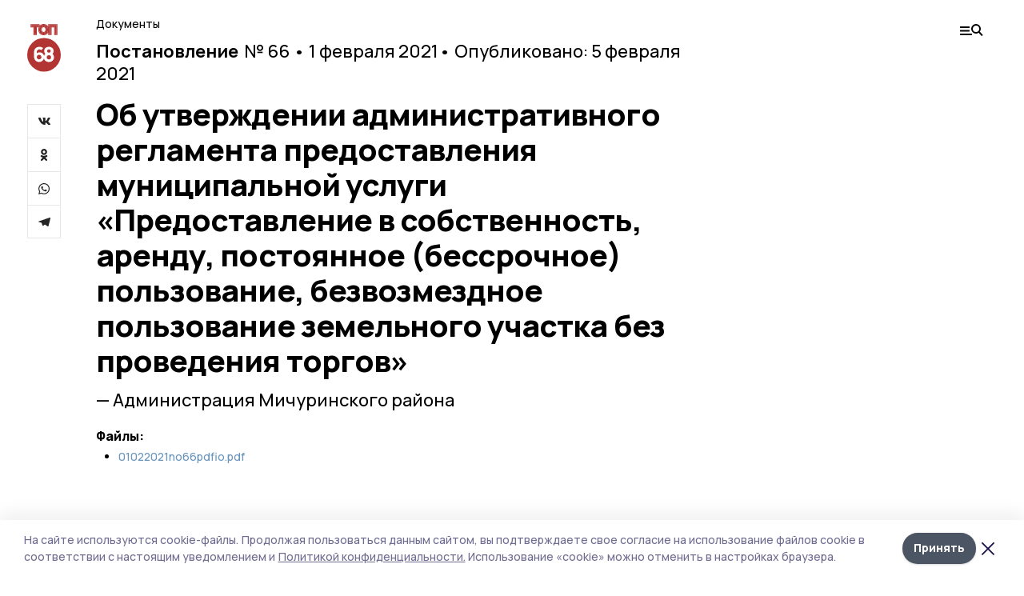

--- FILE ---
content_type: text/html; charset=utf-8
request_url: https://top68.ru/npa/177620
body_size: 26090
content:
<!doctype html>
<html data-n-head-ssr lang="ru" data-n-head="%7B%22lang%22:%7B%22ssr%22:%22ru%22%7D%7D">
  <head >
    <title>Об утверждении административного регламента предоставления муниципальной услуги «Предоставление в собственность, аренду, постоянное (бессрочное) пользование, безвозмездное пользование земельного участка без проведения торгов» | ТОП68</title><meta data-n-head="ssr" charset="utf-8"><meta data-n-head="ssr" data-hid="og:url" property="og:url" content="https://top68.ru/npa/177620"><meta data-n-head="ssr" data-hid="og:type" property="og:type" content="article"><meta data-n-head="ssr" name="viewport" content="width=1300"><meta data-n-head="ssr" name="yandex-verification" content="433179aaec5d874d"><meta data-n-head="ssr" name="zen-verification" content="6HcbE5hVpiq19dnbuvk9zm26TpFh4oMj89qwwpiXQALfG9ANmKDPsPWjgTklyO3T"><meta data-n-head="ssr" name="google-site-verification" content="8pdyt2MELuhmdvSFi29I0lMPknD-_ek4wyH1EepaaGo"><meta data-n-head="ssr" data-hid="og:title" property="og:title" content="Об утверждении административного регламента предоставления муниципальной услуги «Предоставление в собственность, аренду, постоянное (бессрочное) пользование, безвозмездное пользование земельного участка без проведения торгов» | ТОП68"><meta data-n-head="ssr" data-hid="og:description" property="og:description" content="Об утверждении административного регламента предоставления муниципальной услуги «Предоставление в собственность, аренду, постоянное (бессрочное) пользование, безвозмездное пользование земельного участка без проведения торгов» Постановление 66 Администрация Мичуринского района | ТОП68"><meta data-n-head="ssr" data-hid="description" name="description" content="Об утверждении административного регламента предоставления муниципальной услуги «Предоставление в собственность, аренду, постоянное (бессрочное) пользование, безвозмездное пользование земельного участка без проведения торгов» Постановление 66 Администрация Мичуринского района | ТОП68"><meta data-n-head="ssr" data-hid="keywords" name="keywords" content="нпа"><link data-n-head="ssr" rel="preconnect" href="https://fonts.gstatic.com"><link data-n-head="ssr" rel="stylesheet" href="https://fonts.googleapis.com/css2?family=Arimo:wght@400;700&amp;family=Inter:wght@400;700&amp;family=Manrope:wght@400;500;600;700;800&amp;family=Montserrat:wght@400;700&amp;display=swap"><link data-n-head="ssr" rel="icon" href="https://api.top68.ru/attachments/2b64d9007a691691324f8e811245a226e11a24b0/store/0e459dedef152001d336c352fd62464ceace04e887ef884b91ae9b90157f/favicon+%282%29.ico"><link data-n-head="ssr" rel="stylesheet" href="https://fonts.googleapis.com/css2?family=Fira+Sans+Extra+Condensed:wght@800&amp;display=swap"><script data-n-head="ssr" src="https://yastatic.net/pcode/adfox/loader.js" crossorigin="anonymous"></script><script data-n-head="ssr" type="application/ld+json">{
              "@context": "https://schema.org",
              "@type": "Organization",
              "name": "ТОП68",
              "url": "https://top68.ru",
              "logo": {
                "@type": "ImageObject",
                "url": "https://api.top68.ru/attachments/b3c720d3c062de824a8c0e65c06c46f79c959e9f/store/933acc668aa1518e773e00c9d8ec9756117c22da5d2f82e639ffba13c4d2/top68.svg"
              }
          }</script><script data-n-head="ssr" type="text/javascript" src="https://vk.com/js/api/openapi.js?168"></script><link rel="preload" href="/_nuxt/2eeaf0c.js" as="script"><link rel="preload" href="/_nuxt/b02d1a6.js" as="script"><link rel="preload" href="/_nuxt/c25e4f1.js" as="script"><link rel="preload" href="/_nuxt/c16a920.js" as="script"><link rel="preload" href="/_nuxt/01b1d30.js" as="script"><style data-vue-ssr-id="54b08540:0 37e98faf:0 53f61d5f:0 5d3964c8:0 527dd3f5:0 164f9dfa:0 0bc78b3e:0 48139846:0 70058342:0 da892aca:0 4b1bea51:0">/*! tailwindcss v2.1.2 | MIT License | https://tailwindcss.com*//*! modern-normalize v1.1.0 | MIT License | https://github.com/sindresorhus/modern-normalize */

/*
Document
========
*/

/**
Use a better box model (opinionated).
*/

*,
::before,
::after {
	box-sizing: border-box;
}

/**
Use a more readable tab size (opinionated).
*/

html {
	-moz-tab-size: 4;
	-o-tab-size: 4;
	   tab-size: 4;
}

/**
1. Correct the line height in all browsers.
2. Prevent adjustments of font size after orientation changes in iOS.
*/

html {
	line-height: 1.15; /* 1 */
	-webkit-text-size-adjust: 100%; /* 2 */
}

/*
Sections
========
*/

/**
Remove the margin in all browsers.
*/

body {
	margin: 0;
}

/**
Improve consistency of default fonts in all browsers. (https://github.com/sindresorhus/modern-normalize/issues/3)
*/

body {
	font-family:
		system-ui,
		-apple-system, /* Firefox supports this but not yet `system-ui` */
		'Segoe UI',
		Roboto,
		Helvetica,
		Arial,
		sans-serif,
		'Apple Color Emoji',
		'Segoe UI Emoji';
}

/*
Grouping content
================
*/

/**
1. Add the correct height in Firefox.
2. Correct the inheritance of border color in Firefox. (https://bugzilla.mozilla.org/show_bug.cgi?id=190655)
*/

hr {
	height: 0; /* 1 */
	color: inherit; /* 2 */
}

/*
Text-level semantics
====================
*/

/**
Add the correct text decoration in Chrome, Edge, and Safari.
*/

abbr[title] {
	-webkit-text-decoration: underline dotted;
	        text-decoration: underline dotted;
}

/**
Add the correct font weight in Edge and Safari.
*/

b,
strong {
	font-weight: bolder;
}

/**
1. Improve consistency of default fonts in all browsers. (https://github.com/sindresorhus/modern-normalize/issues/3)
2. Correct the odd 'em' font sizing in all browsers.
*/

code,
kbd,
samp,
pre {
	font-family:
		ui-monospace,
		SFMono-Regular,
		Consolas,
		'Liberation Mono',
		Menlo,
		monospace; /* 1 */
	font-size: 1em; /* 2 */
}

/**
Add the correct font size in all browsers.
*/

small {
	font-size: 80%;
}

/**
Prevent 'sub' and 'sup' elements from affecting the line height in all browsers.
*/

sub,
sup {
	font-size: 75%;
	line-height: 0;
	position: relative;
	vertical-align: baseline;
}

sub {
	bottom: -0.25em;
}

sup {
	top: -0.5em;
}

/*
Tabular data
============
*/

/**
1. Remove text indentation from table contents in Chrome and Safari. (https://bugs.chromium.org/p/chromium/issues/detail?id=999088, https://bugs.webkit.org/show_bug.cgi?id=201297)
2. Correct table border color inheritance in all Chrome and Safari. (https://bugs.chromium.org/p/chromium/issues/detail?id=935729, https://bugs.webkit.org/show_bug.cgi?id=195016)
*/

table {
	text-indent: 0; /* 1 */
	border-color: inherit; /* 2 */
}

/*
Forms
=====
*/

/**
1. Change the font styles in all browsers.
2. Remove the margin in Firefox and Safari.
*/

button,
input,
optgroup,
select,
textarea {
	font-family: inherit; /* 1 */
	font-size: 100%; /* 1 */
	line-height: 1.15; /* 1 */
	margin: 0; /* 2 */
}

/**
Remove the inheritance of text transform in Edge and Firefox.
1. Remove the inheritance of text transform in Firefox.
*/

button,
select { /* 1 */
	text-transform: none;
}

/**
Correct the inability to style clickable types in iOS and Safari.
*/

button,
[type='button'],
[type='reset'],
[type='submit'] {
	-webkit-appearance: button;
}

/**
Remove the inner border and padding in Firefox.
*/

::-moz-focus-inner {
	border-style: none;
	padding: 0;
}

/**
Restore the focus styles unset by the previous rule.
*/

:-moz-focusring {
	outline: 1px dotted ButtonText;
}

/**
Remove the additional ':invalid' styles in Firefox.
See: https://github.com/mozilla/gecko-dev/blob/2f9eacd9d3d995c937b4251a5557d95d494c9be1/layout/style/res/forms.css#L728-L737
*/

:-moz-ui-invalid {
	box-shadow: none;
}

/**
Remove the padding so developers are not caught out when they zero out 'fieldset' elements in all browsers.
*/

legend {
	padding: 0;
}

/**
Add the correct vertical alignment in Chrome and Firefox.
*/

progress {
	vertical-align: baseline;
}

/**
Correct the cursor style of increment and decrement buttons in Safari.
*/

::-webkit-inner-spin-button,
::-webkit-outer-spin-button {
	height: auto;
}

/**
1. Correct the odd appearance in Chrome and Safari.
2. Correct the outline style in Safari.
*/

[type='search'] {
	-webkit-appearance: textfield; /* 1 */
	outline-offset: -2px; /* 2 */
}

/**
Remove the inner padding in Chrome and Safari on macOS.
*/

::-webkit-search-decoration {
	-webkit-appearance: none;
}

/**
1. Correct the inability to style clickable types in iOS and Safari.
2. Change font properties to 'inherit' in Safari.
*/

::-webkit-file-upload-button {
	-webkit-appearance: button; /* 1 */
	font: inherit; /* 2 */
}

/*
Interactive
===========
*/

/*
Add the correct display in Chrome and Safari.
*/

summary {
	display: list-item;
}/**
 * Manually forked from SUIT CSS Base: https://github.com/suitcss/base
 * A thin layer on top of normalize.css that provides a starting point more
 * suitable for web applications.
 */

/**
 * Removes the default spacing and border for appropriate elements.
 */

blockquote,
dl,
dd,
h1,
h2,
h3,
h4,
h5,
h6,
hr,
figure,
p,
pre {
  margin: 0;
}

button {
  background-color: transparent;
  background-image: none;
}

/**
 * Work around a Firefox/IE bug where the transparent `button` background
 * results in a loss of the default `button` focus styles.
 */

button:focus {
  outline: 1px dotted;
  outline: 5px auto -webkit-focus-ring-color;
}

fieldset {
  margin: 0;
  padding: 0;
}

ol,
ul {
  list-style: none;
  margin: 0;
  padding: 0;
}

/**
 * Tailwind custom reset styles
 */

/**
 * 1. Use the user's configured `sans` font-family (with Tailwind's default
 *    sans-serif font stack as a fallback) as a sane default.
 * 2. Use Tailwind's default "normal" line-height so the user isn't forced
 *    to override it to ensure consistency even when using the default theme.
 */

html {
  font-family: Manrope, sans-serif; /* 1 */
  line-height: 1.5; /* 2 */
}


/**
 * Inherit font-family and line-height from `html` so users can set them as
 * a class directly on the `html` element.
 */

body {
  font-family: inherit;
  line-height: inherit;
}

/**
 * 1. Prevent padding and border from affecting element width.
 *
 *    We used to set this in the html element and inherit from
 *    the parent element for everything else. This caused issues
 *    in shadow-dom-enhanced elements like <details> where the content
 *    is wrapped by a div with box-sizing set to `content-box`.
 *
 *    https://github.com/mozdevs/cssremedy/issues/4
 *
 *
 * 2. Allow adding a border to an element by just adding a border-width.
 *
 *    By default, the way the browser specifies that an element should have no
 *    border is by setting it's border-style to `none` in the user-agent
 *    stylesheet.
 *
 *    In order to easily add borders to elements by just setting the `border-width`
 *    property, we change the default border-style for all elements to `solid`, and
 *    use border-width to hide them instead. This way our `border` utilities only
 *    need to set the `border-width` property instead of the entire `border`
 *    shorthand, making our border utilities much more straightforward to compose.
 *
 *    https://github.com/tailwindcss/tailwindcss/pull/116
 */

*,
::before,
::after {
  box-sizing: border-box; /* 1 */
  border-width: 0; /* 2 */
  border-style: solid; /* 2 */
  border-color: #e5e7eb; /* 2 */
}

/*
 * Ensure horizontal rules are visible by default
 */

hr {
  border-top-width: 1px;
}

/**
 * Undo the `border-style: none` reset that Normalize applies to images so that
 * our `border-{width}` utilities have the expected effect.
 *
 * The Normalize reset is unnecessary for us since we default the border-width
 * to 0 on all elements.
 *
 * https://github.com/tailwindcss/tailwindcss/issues/362
 */

img {
  border-style: solid;
}

textarea {
  resize: vertical;
}

input::-moz-placeholder, textarea::-moz-placeholder {
  opacity: 1;
  color: #9ca3af;
}

input:-ms-input-placeholder, textarea:-ms-input-placeholder {
  opacity: 1;
  color: #9ca3af;
}

input::placeholder,
textarea::placeholder {
  opacity: 1;
  color: #9ca3af;
}

button,
[role="button"] {
  cursor: pointer;
}

table {
  border-collapse: collapse;
}

h1,
h2,
h3,
h4,
h5,
h6 {
  font-size: inherit;
  font-weight: inherit;
}

/**
 * Reset links to optimize for opt-in styling instead of
 * opt-out.
 */

a {
  color: inherit;
  text-decoration: inherit;
}

/**
 * Reset form element properties that are easy to forget to
 * style explicitly so you don't inadvertently introduce
 * styles that deviate from your design system. These styles
 * supplement a partial reset that is already applied by
 * normalize.css.
 */

button,
input,
optgroup,
select,
textarea {
  padding: 0;
  line-height: inherit;
  color: inherit;
}

/**
 * Use the configured 'mono' font family for elements that
 * are expected to be rendered with a monospace font, falling
 * back to the system monospace stack if there is no configured
 * 'mono' font family.
 */

pre,
code,
kbd,
samp {
  font-family: ui-monospace, SFMono-Regular, Menlo, Monaco, Consolas, "Liberation Mono", "Courier New", monospace;
}

/**
 * Make replaced elements `display: block` by default as that's
 * the behavior you want almost all of the time. Inspired by
 * CSS Remedy, with `svg` added as well.
 *
 * https://github.com/mozdevs/cssremedy/issues/14
 */

img,
svg,
video,
canvas,
audio,
iframe,
embed,
object {
  display: block;
  vertical-align: middle;
}

/**
 * Constrain images and videos to the parent width and preserve
 * their intrinsic aspect ratio.
 *
 * https://github.com/mozdevs/cssremedy/issues/14
 */

img,
video {
  max-width: 100%;
  height: auto;
}*{--tw-shadow:0 0 #0000;--tw-ring-inset:var(--tw-empty,/*!*/ /*!*/);--tw-ring-offset-width:0px;--tw-ring-offset-color:#fff;--tw-ring-color:rgba(59, 130, 246, 0.5);--tw-ring-offset-shadow:0 0 #0000;--tw-ring-shadow:0 0 #0000;}.pointer-events-none{pointer-events:none;}.relative{position:relative;}.absolute{position:absolute;}.sticky{position:sticky;}.static{position:static;}.fixed{position:fixed;}.left-0{left:0px;}.top-0{top:0px;}.top-4{top:1rem;}.right-2{right:0.5rem;}.right-4{right:1rem;}.bottom-0{bottom:0px;}.right-8{right:2rem;}.left-auto{left:auto;}.right-0{right:0px;}.left-6{left:1.5rem;}.bottom-6{bottom:1.5rem;}.-right-10{right:-2.5rem;}.-left-10{left:-2.5rem;}.top-14{top:3.5rem;}.top-2{top:0.5rem;}.right-5{right:1.25rem;}.bottom-5{bottom:1.25rem;}.left-2{left:0.5rem;}.bottom-2{bottom:0.5rem;}.-right-6{right:-1.5rem;}.-left-6{left:-1.5rem;}.left-4{left:1rem;}.bottom-4{bottom:1rem;}.right-6{right:1.5rem;}.bottom-8{bottom:2rem;}.top-6{top:1.5rem;}.top-3{top:0.75rem;}.z-50{z-index:50;}.z-10{z-index:10;}.m-4{margin:1rem;}.m-5{margin:1.25rem;}.m-0{margin:0px;}.m-6{margin:1.5rem;}.m-10{margin:2.5rem;}.my-6{margin-top:1.5rem;margin-bottom:1.5rem;}.mx-auto{margin-left:auto;margin-right:auto;}.mx-9{margin-left:2.25rem;margin-right:2.25rem;}.-mx-4{margin-left:-1rem;margin-right:-1rem;}.my-4{margin-top:1rem;margin-bottom:1rem;}.my-2{margin-top:0.5rem;margin-bottom:0.5rem;}.my-0{margin-top:0px;margin-bottom:0px;}.my-8{margin-top:2rem;margin-bottom:2rem;}.mx-5{margin-left:1.25rem;margin-right:1.25rem;}.-mx-8{margin-left:-2rem;margin-right:-2rem;}.mx-4{margin-left:1rem;margin-right:1rem;}.mx-0{margin-left:0px;margin-right:0px;}.mx-3{margin-left:0.75rem;margin-right:0.75rem;}.my-5{margin-top:1.25rem;margin-bottom:1.25rem;}.my-12{margin-top:3rem;margin-bottom:3rem;}.mx-14{margin-left:3.5rem;margin-right:3.5rem;}.-mx-6{margin-left:-1.5rem;margin-right:-1.5rem;}.-mx-11{margin-left:-2.75rem;margin-right:-2.75rem;}.mr-2{margin-right:0.5rem;}.mb-3{margin-bottom:0.75rem;}.mb-2{margin-bottom:0.5rem;}.mt-2{margin-top:0.5rem;}.mb-6{margin-bottom:1.5rem;}.mt-20{margin-top:5rem;}.mb-5{margin-bottom:1.25rem;}.mb-0{margin-bottom:0px;}.mr-4{margin-right:1rem;}.mb-1{margin-bottom:0.25rem;}.mb-10{margin-bottom:2.5rem;}.mb-12{margin-bottom:3rem;}.mr-3{margin-right:0.75rem;}.ml-auto{margin-left:auto;}.-mt-1{margin-top:-0.25rem;}.mr-10{margin-right:2.5rem;}.mb-4{margin-bottom:1rem;}.mb-8{margin-bottom:2rem;}.mt-1{margin-top:0.25rem;}.mt-4{margin-top:1rem;}.mt-6{margin-top:1.5rem;}.mr-5{margin-right:1.25rem;}.mt-8{margin-top:2rem;}.-mr-4{margin-right:-1rem;}.mr-0{margin-right:0px;}.mr-9{margin-right:2.25rem;}.mr-16{margin-right:4rem;}.mt-10{margin-top:2.5rem;}.mr-1{margin-right:0.25rem;}.mr-6{margin-right:1.5rem;}.mt-5{margin-top:1.25rem;}.mt-3{margin-top:0.75rem;}.-mt-6{margin-top:-1.5rem;}.mr-8{margin-right:2rem;}.mb-7{margin-bottom:1.75rem;}.mt-0{margin-top:0px;}.ml-4{margin-left:1rem;}.mb-9{margin-bottom:2.25rem;}.ml-5{margin-left:1.25rem;}.mr-12{margin-right:3rem;}.mr-14{margin-right:3.5rem;}.ml-0{margin-left:0px;}.mt-16{margin-top:4rem;}.ml-10{margin-left:2.5rem;}.ml-12{margin-left:3rem;}.-ml-4{margin-left:-1rem;}.block{display:block;}.inline-block{display:inline-block;}.flex{display:flex;}.table{display:table;}.\!table{display:table !important;}.grid{display:grid;}.hidden{display:none;}.h-0{height:0px;}.h-full{height:100%;}.h-auto{height:auto;}.h-12{height:3rem;}.h-screen{height:100vh;}.w-full{width:100%;}.w-auto{width:auto;}.w-16{width:4rem;}.w-1\/4{width:25%;}.w-3\/4{width:75%;}.w-1\/2{width:50%;}.min-w-full{min-width:100%;}.max-w-full{max-width:100%;}.flex-shrink-0{flex-shrink:0;}.flex-grow-0{flex-grow:0;}.border-collapse{border-collapse:collapse;}.transform{--tw-translate-x:0;--tw-translate-y:0;--tw-rotate:0;--tw-skew-x:0;--tw-skew-y:0;--tw-scale-x:1;--tw-scale-y:1;transform:translateX(var(--tw-translate-x)) translateY(var(--tw-translate-y)) rotate(var(--tw-rotate)) skewX(var(--tw-skew-x)) skewY(var(--tw-skew-y)) scaleX(var(--tw-scale-x)) scaleY(var(--tw-scale-y));}.cursor-pointer{cursor:pointer;}.appearance-none{-webkit-appearance:none;-moz-appearance:none;appearance:none;}.grid-cols-3{grid-template-columns:repeat(3, minmax(0, 1fr));}.grid-cols-1{grid-template-columns:repeat(1, minmax(0, 1fr));}.grid-cols-2{grid-template-columns:repeat(2, minmax(0, 1fr));}.grid-cols-4{grid-template-columns:repeat(4, minmax(0, 1fr));}.flex-col{flex-direction:column;}.flex-wrap{flex-wrap:wrap;}.flex-nowrap{flex-wrap:nowrap;}.items-center{align-items:center;}.items-end{align-items:flex-end;}.justify-between{justify-content:space-between;}.justify-center{justify-content:center;}.justify-end{justify-content:flex-end;}.gap-3{gap:0.75rem;}.gap-10{gap:2.5rem;}.gap-5{gap:1.25rem;}.gap-6{gap:1.5rem;}.gap-14{gap:3.5rem;}.gap-4{gap:1rem;}.gap-2{gap:0.5rem;}.gap-16{gap:4rem;}.gap-9{gap:2.25rem;}.gap-8{gap:2rem;}.gap-12{gap:3rem;}.gap-1{gap:0.25rem;}.gap-7{gap:1.75rem;}.overflow-hidden{overflow:hidden;}.overflow-auto{overflow:auto;}.overflow-visible{overflow:visible;}.whitespace-nowrap{white-space:nowrap;}.break-all{word-break:break-all;}.rounded-none{border-radius:0px;}.rounded-full{border-radius:9999px;}.rounded{border-radius:0.25rem;}.rounded-lg{border-radius:0.5rem;}.rounded-2xl{border-radius:1rem;}.rounded-3xl{border-radius:1.5rem;}.border{border-width:1px;}.border-4{border-width:4px;}.border-b{border-bottom-width:1px;}.border-t{border-top-width:1px;}.border-none{border-style:none;}.border-dashed{border-style:dashed;}.border-black{--tw-border-opacity:1;border-color:rgba(0, 0, 0, var(--tw-border-opacity));}.border-blue-500{--tw-border-opacity:1;border-color:rgba(59, 130, 246, var(--tw-border-opacity));}.bg-gray-200{--tw-bg-opacity:1;background-color:rgba(229, 231, 235, var(--tw-bg-opacity));}.bg-white{--tw-bg-opacity:1;background-color:rgba(255, 255, 255, var(--tw-bg-opacity));}.bg-gray-100{--tw-bg-opacity:1;background-color:rgba(243, 244, 246, var(--tw-bg-opacity));}.bg-black{--tw-bg-opacity:1;background-color:rgba(0, 0, 0, var(--tw-bg-opacity));}.bg-gray-600{--tw-bg-opacity:1;background-color:rgba(75, 85, 99, var(--tw-bg-opacity));}.bg-gray-50{--tw-bg-opacity:1;background-color:rgba(249, 250, 251, var(--tw-bg-opacity));}.bg-transparent{background-color:transparent;}.bg-cover{background-size:cover;}.bg-center{background-position:center;}.bg-top{background-position:top;}.bg-no-repeat{background-repeat:no-repeat;}.object-contain{-o-object-fit:contain;object-fit:contain;}.object-cover{-o-object-fit:cover;object-fit:cover;}.object-center{-o-object-position:center;object-position:center;}.p-6{padding:1.5rem;}.p-4{padding:1rem;}.p-2{padding:0.5rem;}.p-3{padding:0.75rem;}.p-8{padding:2rem;}.p-0{padding:0px;}.p-5{padding:1.25rem;}.p-11{padding:2.75rem;}.py-5{padding-top:1.25rem;padding-bottom:1.25rem;}.px-0{padding-left:0px;padding-right:0px;}.px-4{padding-left:1rem;padding-right:1rem;}.py-1{padding-top:0.25rem;padding-bottom:0.25rem;}.px-20{padding-left:5rem;padding-right:5rem;}.px-5{padding-left:1.25rem;padding-right:1.25rem;}.py-4{padding-top:1rem;padding-bottom:1rem;}.px-6{padding-left:1.5rem;padding-right:1.5rem;}.py-3{padding-top:0.75rem;padding-bottom:0.75rem;}.py-6{padding-top:1.5rem;padding-bottom:1.5rem;}.px-2{padding-left:0.5rem;padding-right:0.5rem;}.py-2{padding-top:0.5rem;padding-bottom:0.5rem;}.px-3{padding-left:0.75rem;padding-right:0.75rem;}.px-8{padding-left:2rem;padding-right:2rem;}.px-7{padding-left:1.75rem;padding-right:1.75rem;}.px-12{padding-left:3rem;padding-right:3rem;}.pt-2{padding-top:0.5rem;}.pb-3{padding-bottom:0.75rem;}.pt-3{padding-top:0.75rem;}.pb-5{padding-bottom:1.25rem;}.pb-6{padding-bottom:1.5rem;}.pt-4{padding-top:1rem;}.pb-2{padding-bottom:0.5rem;}.pt-6{padding-top:1.5rem;}.pl-4{padding-left:1rem;}.pb-12{padding-bottom:3rem;}.pl-12{padding-left:3rem;}.pr-4{padding-right:1rem;}.pb-1{padding-bottom:0.25rem;}.pb-0{padding-bottom:0px;}.pb-7{padding-bottom:1.75rem;}.pb-4{padding-bottom:1rem;}.pr-6{padding-right:1.5rem;}.pb-8{padding-bottom:2rem;}.pt-5{padding-top:1.25rem;}.pt-0{padding-top:0px;}.pb-10{padding-bottom:2.5rem;}.pt-8{padding-top:2rem;}.pl-8{padding-left:2rem;}.pt-1{padding-top:0.25rem;}.pl-3{padding-left:0.75rem;}.pl-6{padding-left:1.5rem;}.text-center{text-align:center;}.text-left{text-align:left;}.font-sans{font-family:Manrope, sans-serif;}.font-serif{font-family:ui-serif, Georgia, Cambria, "Times New Roman", Times, serif;}.text-xs{font-size:11px;}.text-base{font-size:14px;}.text-2xl{font-size:22px;}.text-lg{font-size:16px;}.text-3xl{font-size:28px;}.text-xl{font-size:18px;}.text-sm{font-size:12px;}.text-4xl{font-size:38px;}.font-bold{font-weight:800;}.font-semibold{font-weight:600;}.font-medium{font-weight:500;}.font-normal{font-weight:500;}.leading-tight{line-height:1.16;}.leading-none{line-height:1;}.leading-relaxed{line-height:1.55;}.leading-6{line-height:1.5rem;}.leading-normal{line-height:1.29;}.tracking-tight{letter-spacing:-0.025em;}.text-black{--tw-text-opacity:1;color:rgba(0, 0, 0, var(--tw-text-opacity));}.text-white{--tw-text-opacity:1;color:rgba(255, 255, 255, var(--tw-text-opacity));}.text-blue-500{--tw-text-opacity:1;color:rgba(59, 130, 246, var(--tw-text-opacity));}.text-gray-600{--tw-text-opacity:1;color:rgba(75, 85, 99, var(--tw-text-opacity));}.underline{text-decoration:underline;}.placeholder-black::-moz-placeholder{--tw-placeholder-opacity:1;color:rgba(0, 0, 0, var(--tw-placeholder-opacity));}.placeholder-black:-ms-input-placeholder{--tw-placeholder-opacity:1;color:rgba(0, 0, 0, var(--tw-placeholder-opacity));}.placeholder-black::placeholder{--tw-placeholder-opacity:1;color:rgba(0, 0, 0, var(--tw-placeholder-opacity));}.opacity-40{opacity:0.4;}.opacity-25{opacity:0.25;}.opacity-100{opacity:1;}.opacity-50{opacity:0.5;}.opacity-0{opacity:0;}.opacity-60{opacity:0.6;}.opacity-90{opacity:0.9;}.opacity-70{opacity:0.7;}.opacity-30{opacity:0.3;}.shadow-none{--tw-shadow:0 0 #0000;box-shadow:var(--tw-ring-offset-shadow, 0 0 #0000), var(--tw-ring-shadow, 0 0 #0000), var(--tw-shadow);}.shadow{--tw-shadow:0 1px 3px 0 rgba(0, 0, 0, 0.1), 0 1px 2px 0 rgba(0, 0, 0, 0.06);box-shadow:var(--tw-ring-offset-shadow, 0 0 #0000), var(--tw-ring-shadow, 0 0 #0000), var(--tw-shadow);}.shadow-xl{--tw-shadow:0 20px 25px -5px rgba(0, 0, 0, 0.1), 0 10px 10px -5px rgba(0, 0, 0, 0.04);box-shadow:var(--tw-ring-offset-shadow, 0 0 #0000), var(--tw-ring-shadow, 0 0 #0000), var(--tw-shadow);}.shadow-2xl{--tw-shadow:0 25px 50px -12px rgba(0, 0, 0, 0.25);box-shadow:var(--tw-ring-offset-shadow, 0 0 #0000), var(--tw-ring-shadow, 0 0 #0000), var(--tw-shadow);}.outline-none{outline:2px solid transparent;outline-offset:2px;}.filter{--tw-blur:var(--tw-empty,/*!*/ /*!*/);--tw-brightness:var(--tw-empty,/*!*/ /*!*/);--tw-contrast:var(--tw-empty,/*!*/ /*!*/);--tw-grayscale:var(--tw-empty,/*!*/ /*!*/);--tw-hue-rotate:var(--tw-empty,/*!*/ /*!*/);--tw-invert:var(--tw-empty,/*!*/ /*!*/);--tw-saturate:var(--tw-empty,/*!*/ /*!*/);--tw-sepia:var(--tw-empty,/*!*/ /*!*/);--tw-drop-shadow:var(--tw-empty,/*!*/ /*!*/);filter:var(--tw-blur) var(--tw-brightness) var(--tw-contrast) var(--tw-grayscale) var(--tw-hue-rotate) var(--tw-invert) var(--tw-saturate) var(--tw-sepia) var(--tw-drop-shadow);}.blur{--tw-blur:blur(8px);}.transition{transition-property:background-color, border-color, color, fill, stroke, opacity, box-shadow, transform, filter, -webkit-backdrop-filter;transition-property:background-color, border-color, color, fill, stroke, opacity, box-shadow, transform, filter, backdrop-filter;transition-property:background-color, border-color, color, fill, stroke, opacity, box-shadow, transform, filter, backdrop-filter, -webkit-backdrop-filter;transition-timing-function:cubic-bezier(0.4, 0, 0.2, 1);transition-duration:150ms;}.transition-opacity{transition-property:opacity;transition-timing-function:cubic-bezier(0.4, 0, 0.2, 1);transition-duration:150ms;}.duration-300{transition-duration:300ms;}.duration-200{transition-duration:200ms;}.hover\:bg-gray-50:hover{--tw-bg-opacity:1;background-color:rgba(249, 250, 251, var(--tw-bg-opacity));}.hover\:bg-white:hover{--tw-bg-opacity:1;background-color:rgba(255, 255, 255, var(--tw-bg-opacity));}.hover\:underline:hover{text-decoration:underline;}.hover\:opacity-80:hover{opacity:0.8;}.hover\:opacity-100:hover{opacity:1;}
.bg-img{position:relative;height:0px;--tw-bg-opacity:1;background-color:rgba(229, 231, 235, var(--tw-bg-opacity));background-size:cover;padding-bottom:67%}.bg-img img{position:absolute;height:100%;width:100%;-o-object-fit:cover;object-fit:cover}.cm-button{cursor:pointer;padding:0.75rem;font-weight:800;--tw-text-opacity:1;color:rgba(255, 255, 255, var(--tw-text-opacity));background:#6a95bc}.cm-button.__lg{padding-left:1.5rem;font-size:20px}.cm-title{margin-bottom:0.5rem;font-weight:800;letter-spacing:-0.025em;font-size:20px}.cm-subtitle{margin-bottom:0.75rem;font-weight:800;letter-spacing:-0.025em;font-size:20px}.cm-lead{margin-bottom:1rem;font-size:16px;letter-spacing:-0.025em}.cm-meta{margin-bottom:1rem}.cm-meta a, .cm-meta span{margin-right:0.75rem}.cm-meta a:last-child, .cm-meta span:last-child{opacity:0.5}body:not(.desktop) .mobile-cols{display:grid;gap:0.5rem;grid-template-columns:28px 1fr}body.desktop .cm-title{margin-bottom:1.25rem;font-size:38px;line-height:1.16}body.desktop .cm-subtitle{font-size:28px}body.desktop .cm-lead{margin-bottom:2rem;font-size:22px}body.desktop .cm-button.__lg{padding-left:1.75rem;font-size:28px}body.desktop div.cols.section{display:grid;grid-template-columns:775px 240px;gap:25px}body.desktop div.cols.section.mb-0{margin-bottom:0px}body.desktop section.cols{display:grid;grid-template-columns:775px 240px;gap:25px}body.desktop section.cols.mb-0{margin-bottom:0px}.f-label{margin-bottom:1.5rem;display:block}.f-title{margin-bottom:0.5rem;font-size:16px;font-weight:400}.f-input{display:block;width:100%;-webkit-appearance:none;-moz-appearance:none;appearance:none;border-radius:0px;padding-left:1.25rem;padding-right:1.25rem;padding-top:1rem;padding-bottom:1rem;font-size:16px;background:#eeeef1;font-weight:700}.f-input[type=email]{color:#5681a8}select.f-input{background:#eeeef1 calc(100% - 20px) 50% url([data-uri]) no-repeat}.f-checkbox, .f-radio{cursor:pointer;-webkit-appearance:none;-moz-appearance:none;appearance:none;border-radius:0px}.f-checkbox,.f-radio{width:20px;height:20px;flex:0 0 auto;background:url([data-uri])}.f-checkbox.__active,.f-checkbox:checked,.f-radio.__active,.f-radio:checked{background:url([data-uri])}.f-radio{background:url([data-uri])}.f-radio.__active,.f-radio:checked{background:url([data-uri])}.f-checkbox-label, .f-radio-label{margin-bottom:1.5rem;display:flex;align-items:center}.f-checkbox-title, .f-radio-title{margin-left:1rem;font-size:16px}body.desktop .f-title{margin-bottom:1rem;font-size:18px}body.desktop .f-checkbox-title, body.desktop .f-input, body.desktop .f-radio-title{font-size:18px}.fade-enter, .fade-leave-to{opacity:0}.fade-enter-active,.fade-leave-active{transition:opacity .2s ease}.fade-up-enter-active,.fade-up-leave-active{transition:all .35s}.fade-up-enter, .fade-up-leave-to{opacity:0}.fade-up-enter,.fade-up-leave-to{transform:translateY(-20px)}html{font-size:14px;font-weight:500;line-height:1.29;--block-width:700px;--active-color:#dce2ed}html.locked{overflow:hidden}ul{margin-left:2rem;list-style-type:disc}ol{margin-left:2rem;list-style-type:decimal}.container{padding-left:1rem;padding-right:1rem}iframe, img, video{max-width:100%}[lazy=error]{background-position:50%!important;background-size:60px!important;background-repeat:no-repeat!important}body.desktop .container{margin-left:auto;margin-right:auto;padding-left:0px;padding-right:0px;width:1220px}body.desktop [lazy=error]{background-size:80px!important}
.nuxt-progress{position:fixed;top:0;left:0;right:0;height:2px;width:0;opacity:1;transition:width .1s,opacity .4s;background-color:var(--active-color);z-index:999999}.nuxt-progress.nuxt-progress-notransition{transition:none}.nuxt-progress-failed{background-color:red}
.page[data-v-be8820c2]{min-height:100vh}.top-banner[data-v-be8820c2]{margin-left:auto;margin-right:auto;width:300px}body.desktop .top-banner[data-v-be8820c2]{width:1250px}body.desktop .page[data-v-be8820c2]{display:grid;grid-template-columns:50px 1040px 50px;gap:40px}body.desktop .page.__local[data-v-be8820c2]{grid-template-columns:100px 1040px 50px;width:1270px}body.desktop .page.__local .logo[data-v-be8820c2]{width:100%}body.desktop .logo-container[data-v-be8820c2], body.desktop .menu-trigger[data-v-be8820c2]{position:sticky}body.desktop .logo-container[data-v-be8820c2],body.desktop .menu-trigger[data-v-be8820c2]{top:30px;margin-top:30px}body.desktop .logo[data-v-be8820c2]{margin-left:auto;margin-right:auto;display:block;width:42px;margin-bottom:40px}
.bnr[data-v-79f9e22a]{margin-left:auto;margin-right:auto;width:300px}.bnr[data-v-79f9e22a]:not(:empty){margin-bottom:1rem}.bnr-container.mb-0 .bnr[data-v-79f9e22a]{margin-bottom:0}body.desktop .bnr[data-v-79f9e22a]{width:auto}
.lightning[data-v-92ba7552]{display:block;padding-top:0.5rem;padding-bottom:0.75rem;text-align:center;background:var(--active-color)}.rubric[data-v-92ba7552]{font-size:11px}.title[data-v-92ba7552]{margin-left:auto;margin-right:auto;font-weight:800;line-height:1.16;max-width:80%}body.desktop .lightning[data-v-92ba7552]{padding-top:0.75rem;padding-bottom:1.25rem}body.desktop .rubric[data-v-92ba7552]{font-size:14px}body.desktop .title[data-v-92ba7552]{font-size:22px;max-width:500px}
a[data-v-2a55e268]{display:inline-block}img[data-v-2a55e268]{width:28px}img.__local[data-v-2a55e268]{width:auto;max-height:50px}body.desktop img[data-v-2a55e268]{width:auto}body.desktop img.__local[data-v-2a55e268]{width:100%}
.share[data-v-4d069d78]{margin-left:auto;margin-right:auto;width:42px}a[data-v-4d069d78]{display:block;cursor:pointer;border-width:1px;background-position:center;background-repeat:no-repeat;border-bottom-width:0;height:42px}a[data-v-4d069d78]:last-child{border-bottom-width:1px}.vk[data-v-4d069d78]{background-image:url(/_nuxt/img/vk.a3fc87d.svg)}.fb[data-v-4d069d78]{background-image:url([data-uri])}.ok[data-v-4d069d78]{background-image:url(/_nuxt/img/ok.480e53f.svg)}.wa[data-v-4d069d78]{background-image:url(/_nuxt/img/wa.f2f254d.svg)}.tg[data-v-4d069d78]{background-image:url([data-uri])}.share.__dark a[data-v-4d069d78]{border-color:#828282}.share.__dark .vk[data-v-4d069d78]{background-image:url(/_nuxt/img/vk-white.dc41d20.svg)}.share.__dark .fb[data-v-4d069d78]{background-image:url([data-uri])}.share.__dark .ok[data-v-4d069d78]{background-image:url(/_nuxt/img/ok-white.c2036d3.svg)}.share.__dark .wa[data-v-4d069d78]{background-image:url(/_nuxt/img/wa-white.e567518.svg)}.share.__dark .tg[data-v-4d069d78]{background-image:url([data-uri])}.share.__top-matter-mobile[data-v-4d069d78]{width:32px}.share.__top-matter-mobile a[data-v-4d069d78]{height:36px}
.subtitle[data-v-32311f65]{margin-bottom:0.5rem;font-size:16px}.subtitle b[data-v-32311f65]{display:block}h1[data-v-32311f65]{margin-bottom:1rem;font-weight:800;line-height:1.16;letter-spacing:-0.025em;font-size:20px}.meta[data-v-32311f65]{margin-bottom:1.5rem;display:flex;justify-content:space-between;font-size:16px}.files-title[data-v-32311f65]{margin-bottom:0.5rem;font-size:16px;font-weight:800}.file[data-v-32311f65]{margin-bottom:0.5rem;display:inline-block;color:#6a95bc}body.desktop .subtitle[data-v-32311f65]{margin-bottom:1rem;font-size:22px}body.desktop .subtitle b[data-v-32311f65]{margin-right:0.5rem;display:inline-block}body.desktop h1[data-v-32311f65]{font-size:38px}body.desktop .meta[data-v-32311f65]{font-size:22px}
.menu-trigger[data-v-56fec8e9]{cursor:pointer;--tw-bg-opacity:1;background-color:rgba(0, 0, 0, var(--tw-bg-opacity));width:29px;height:15px;-webkit-mask:url(/_nuxt/img/menu-trigger.cfeb88d.svg);mask:url(/_nuxt/img/menu-trigger.cfeb88d.svg)}.menu-trigger.__dark[data-v-56fec8e9]{--tw-bg-opacity:1;background-color:rgba(255, 255, 255, var(--tw-bg-opacity))}
.title[data-v-7cb013cc]{margin-bottom:0.5rem;font-weight:800;font-size:20px}.footer[data-v-7cb013cc]{margin-top:1.5rem;font-size:12px;--tw-text-opacity:1;color:rgba(255, 255, 255, var(--tw-text-opacity));background:#242424;padding:35px 30px 50px 50px}.contacts[data-v-7cb013cc]{margin-bottom:1rem;display:flex;flex-wrap:wrap;justify-content:space-between;gap:1.5rem}.contacts-col[data-v-7cb013cc]{width:calc(50% - 1.5rem)}.contacts-col[data-v-7cb013cc] p{margin-bottom:1rem}.cols[data-v-7cb013cc]{display:grid;grid-template-columns:repeat(2, minmax(0, 1fr));gap:1.5rem}.text[data-v-7cb013cc]{margin-top:2.5rem;margin-bottom:1rem;opacity:0.5}body.desktop .footer[data-v-7cb013cc]{margin-top:2.5rem;font-size:14px;padding:40px 0 80px}body.desktop .content[data-v-7cb013cc]{margin-left:auto;margin-right:auto;display:grid;grid-template-columns:50px 1fr;gap:40px;width:1200px}body.desktop .leftcol[data-v-7cb013cc]{display:flex;flex-direction:column;justify-content:space-between}body.desktop .rightcol[data-v-7cb013cc]{display:grid;gap:1.5rem;grid-template-columns:510px 1fr}body.desktop .cols[data-v-7cb013cc]{grid-template-columns:repeat(3, minmax(0, 1fr))}body.desktop .cols.__1[data-v-7cb013cc], body.desktop .cols.__2[data-v-7cb013cc]{grid-template-columns:repeat(2, minmax(0, 1fr))}</style>
  </head>
  <body class="desktop" data-n-head="%7B%22class%22:%7B%22ssr%22:%22desktop%22%7D%7D">
    <div data-server-rendered="true" id="__nuxt"><!----><div id="__layout"><div data-v-be8820c2><div class="bnr-container top-banner mb-0" data-v-79f9e22a data-v-be8820c2><div title="1250_250_topline" class="adfox-bnr bnr" data-v-79f9e22a></div></div><!----><!----><!----><div class="page container" data-v-be8820c2><div data-v-be8820c2><div class="logo-container" data-v-be8820c2><a href="/" class="logo nuxt-link-active" data-v-2a55e268 data-v-be8820c2><img src="https://api.top68.ru/attachments/b3c720d3c062de824a8c0e65c06c46f79c959e9f/store/933acc668aa1518e773e00c9d8ec9756117c22da5d2f82e639ffba13c4d2/top68.svg" alt="РИА «ТОП68» - новости Тамбова и области" data-v-2a55e268></a><div class="share" data-v-4d069d78 data-v-be8820c2><a class="vk" data-v-4d069d78></a><a class="ok" data-v-4d069d78></a><a class="wa" data-v-4d069d78></a><a class="tg" data-v-4d069d78></a></div></div></div><div data-v-be8820c2><div class="mt-6" data-v-be8820c2><div class="mb-3"><a href="/npa" class="mr-3 nuxt-link-active">Документы</a></div><section class="cols"><div><div data-v-32311f65><div class="subtitle" data-v-32311f65><b data-v-32311f65>Постановление</b><span data-v-32311f65>№ 66 • 1 февраля 2021</span><span data-v-32311f65>• Опубликовано: 5 февраля 2021</span></div><h1 data-v-32311f65>Об утверждении административного регламента предоставления муниципальной услуги «Предоставление в собственность, аренду, постоянное (бессрочное) пользование, безвозмездное пользование земельного участка без проведения торгов»</h1><div class="meta" data-v-32311f65><span data-v-32311f65>— Администрация Мичуринского района</span><span data-v-32311f65></span></div><div class="files-title" data-v-32311f65>Файлы:</div><ul data-v-32311f65><li data-v-32311f65><a target="_blank" href="https://api.top68.ru/attachments/d55bdca933f0524651b84544a5f2dbfd6f021e3a/store/c7ecfa24e94331dcd82364b37aeb6196b74791f1891035c77f8c35a64136/01022021no66pdfio.pdf" class="file" data-v-32311f65>01022021no66pdfio.pdf</a></li></ul></div></div><div><div class="bnr-container" data-v-79f9e22a><div title="240_400_all" class="adfox-bnr bnr" data-v-79f9e22a></div></div><!----><!----></div></section></div></div><div data-v-be8820c2><div class="menu-trigger menu-trigger" data-v-56fec8e9 data-v-be8820c2></div></div></div><div data-v-7cb013cc data-v-be8820c2><!----><div class="footer" data-v-7cb013cc><div class="content" data-v-7cb013cc><div class="leftcol" data-v-7cb013cc><img src="https://api.top68.ru/attachments/b3c720d3c062de824a8c0e65c06c46f79c959e9f/store/933acc668aa1518e773e00c9d8ec9756117c22da5d2f82e639ffba13c4d2/top68.svg" alt="logo" data-v-7cb013cc><img src="/_nuxt/img/18.e45026d.svg" alt="logo_svg" data-v-7cb013cc></div><div class="rightcol" data-v-7cb013cc><div data-v-7cb013cc><div class="contacts" data-v-7cb013cc><div class="contacts-col" data-v-7cb013cc><div class="title" data-v-7cb013cc>РИА «ТОП68» - новости Тамбова и области</div><div data-v-7cb013cc><p><strong>Учредитель и издатель </strong></p>
<p><a title="ООО &laquo;Издательский дом &laquo;Тамбов&raquo;" href="https://idtambov.ru" target="_blank" rel="noopener">ООО &laquo;Издательский дом &laquo;Тамбов&raquo;</a></p>
<p><strong>Главный редактор<br /></strong></p>
<p>Федорова Т.В.</p>
<p><strong>Адрес редакции</strong></p>
<p>392000, Тамбовская обл., г.Тамбов, ш. Моршанское, д. 14а</p>
<p><strong>Номер телефона редакции<br /></strong></p>
<p>8 (4752) 45-05-76</p>
<p><strong>Эл. почта редакции </strong></p>
<p><a href="mailto:info-top68.ru@mail.ru">info-top68.ru@mail.ru</a></p>
<p><strong>Рекламный отдел</strong></p>
<p><a href="mailto:reklama_idm@mail.ru">reklama_idm@mail.ru</a></p></div></div><div class="contacts-col" data-v-7cb013cc><p><a title="Политика конфиденциальности. Информация о сборе и обработке персональных данных пользователя " href="https://top68.ru/pages/privacy_policy" target="_blank" rel="noopener">Политика конфиденциальности</a></p>
<p>На сайте используются cookie-файлы. Продолжая пользоваться данным сайтом, вы подтверждаете свое согласие на использование файлов cookie в соответствии с настоящим уведомлением и <a href="https://top68.ru/pages/privacy_policy" target="_blank" rel="noopener">Политикой конфиденциальности</a>.&nbsp; Использование &laquo;cookie&raquo; можно отменить в настройках браузера.</p>
<p>&nbsp;</p></div></div><div class="text" data-v-7cb013cc><p style="text-align: justify;">Сетевое издание &laquo;РИА &laquo;ТОП68&raquo; зарегистрировано Роскомнадзором. Запись в реестре зарегистрированных СМИ ЭЛ № ФС 77-74008 от 29 октября 2018 года. Знак информационной продукции 18+.</p>
<p style="text-align: justify;">&nbsp;</p>
<p style="text-align: justify;">Все материалы сайта защищены законом об авторских правах. При полном или частичном цитировании материалов наличие активной гиперссылки на источник https://top68.ru и указание автора обязательно.</p>
<p style="text-align: justify;">&nbsp;</p>
<p style="text-align: justify;">Редакция не несет ответственности за достоверность информации в рекламных объявлениях. &nbsp; &nbsp; &nbsp;</p></div></div><div data-v-7cb013cc><div class="cols __3" data-v-7cb013cc><div data-v-7cb013cc><div class="font-bold mb-2" data-v-7cb013cc>Форматы</div><div class="mb-2" data-v-7cb013cc><a href="/archive" data-v-7cb013cc>Архив материалов</a></div><div class="mb-2" data-v-7cb013cc><a href="/stories" data-v-7cb013cc>Проекты «РИА ТОП68»</a></div><div class="mb-2" data-v-7cb013cc><a href="/news" data-v-7cb013cc>Новости</a></div><div class="mb-2" data-v-7cb013cc><a href="/history" data-v-7cb013cc>Истории</a></div><div class="mb-2" data-v-7cb013cc><a href="/cards" data-v-7cb013cc>Карточки</a></div><div class="mb-2" data-v-7cb013cc><a href="/longreads" data-v-7cb013cc>Лонгриды</a></div><div class="mb-2" data-v-7cb013cc><a href="/galleries" data-v-7cb013cc>Фотогалереи</a></div><div class="mb-2" data-v-7cb013cc><a href="/videos" data-v-7cb013cc>Видео</a></div><div class="mb-2" data-v-7cb013cc><a href="/surveys" data-v-7cb013cc>Опросы</a></div><div class="mb-2" data-v-7cb013cc><a href="/tests" data-v-7cb013cc>Тесты</a></div></div><div data-v-7cb013cc><div class="font-bold mb-2" data-v-7cb013cc>Рубрики</div><div class="mb-2" data-v-7cb013cc><a href="/news/ecology" data-v-7cb013cc>Экология</a></div><div class="mb-2" data-v-7cb013cc><a href="/news/technologies" data-v-7cb013cc>Технологии</a></div><div class="mb-2" data-v-7cb013cc><a href="/company-news" data-v-7cb013cc>Новости компаний</a></div><div class="mb-2" data-v-7cb013cc><a href="/news/expert_opinion" data-v-7cb013cc>Мнение эксперта</a></div><div class="mb-2" data-v-7cb013cc><a href="/news/improvement" data-v-7cb013cc>Благоустройство</a></div><div class="mb-2" data-v-7cb013cc><a href="/news/news" data-v-7cb013cc>Новости</a></div><div class="mb-2" data-v-7cb013cc><a href="/news/society" data-v-7cb013cc>Общество</a></div><div class="mb-2" data-v-7cb013cc><a href="/news/incident" data-v-7cb013cc>Происшествие</a></div><div class="mb-2" data-v-7cb013cc><a href="/news/culture" data-v-7cb013cc>Культура</a></div><div class="mb-2" data-v-7cb013cc><a href="/news/sport" data-v-7cb013cc>Спорт</a></div><div class="mb-2" data-v-7cb013cc><a href="/news/economy" data-v-7cb013cc>Экономика</a></div><div class="mb-2" data-v-7cb013cc><a href="/news/politics" data-v-7cb013cc>Политика</a></div><div class="mb-2" data-v-7cb013cc><a href="/news/jkh" data-v-7cb013cc>ЖКХ</a></div><div class="mb-2" data-v-7cb013cc><a href="/news/apk" data-v-7cb013cc>АПК</a></div><div class="mb-2" data-v-7cb013cc><a href="/news/education" data-v-7cb013cc>Образование</a></div><div class="mb-2" data-v-7cb013cc><a href="/news/health" data-v-7cb013cc>Здравоохранение</a></div></div><div data-v-7cb013cc><div class="font-bold mb-2" data-v-7cb013cc>Агентство</div><div class="mb-2" data-v-7cb013cc><a href="/pages/contact" data-v-7cb013cc>Контакты</a></div><div class="mb-2" data-v-7cb013cc><a href="/npa" class="nuxt-link-active" data-v-7cb013cc>Документы НПА</a></div><div class="mb-2" data-v-7cb013cc><a href="https://idtambov.ru" data-v-7cb013cc>Типография</a></div><div class="mb-2" data-v-7cb013cc><a href="/pages/shop_top68ru" data-v-7cb013cc>Магазин РИА «ТОП68»</a></div><div class="mb-2" data-v-7cb013cc><a href="/magazines" data-v-7cb013cc>Подписка на газеты</a></div></div></div></div><!----><a class="cursor-pointer" data-v-7cb013cc>Обратная связь</a></div></div></div></div><!----></div></div></div><script>window.__NUXT__=(function(a,b,c,d,e,f,g,h,i,j,k,l,m,n,o,p,q,r,s,t,u,v,w,x,y,z,A,B,C,D,E,F,G,H,I,J,K,L,M,N,O,P,Q,R,S,T,U,V,W,X,Y,Z,_,$,aa,ab,ac,ad,ae,af,ag,ah,ai,aj,ak,al,am,an,ao,ap,aq,ar,as,at,au,av,aw,ax,ay,az,aA,aB,aC,aD,aE,aF,aG,aH,aI,aJ,aK,aL,aM,aN,aO,aP,aQ,aR,aS,aT,aU,aV,aW,aX,aY,aZ,a_,a$,ba,bb,bc,bd,be,bf,bg,bh,bi,bj,bk,bl,bm,bn,bo,bp,bq,br,bs,bt){return {layout:F,data:[{item:{id:177620,title:"Об утверждении административного регламента предоставления муниципальной услуги «Предоставление в собственность, аренду, постоянное (бессрочное) пользование, безвозмездное пользование земельного участка без проведения торгов»",number:"66",kind:"_resolution",source:"Администрация Мичуринского района",accepted_at:"2021-02-01T00:00:00.000+03:00",published_at:"2021-02-05T15:00:57.000+03:00",kind_title:"Постановление",files:[{description:e,file_size:"248614",file_filename:"01022021no66pdfio.pdf",file_content_type:"application\u002Fpdf",url:"https:\u002F\u002Fapi.top68.ru\u002Fattachments\u002Fd55bdca933f0524651b84544a5f2dbfd6f021e3a\u002Fstore\u002Fc7ecfa24e94331dcd82364b37aeb6196b74791f1891035c77f8c35a64136\u002F01022021no66pdfio.pdf"}],meta_information:{title:"Об утверждении административного регламента предоставления муниципальной услуги «Предоставление в собственность, аренду, постоянное (бессрочное) пользование, безвозмездное пользование земельного участка без проведения торгов» | ТОП68",description:"Об утверждении административного регламента предоставления муниципальной услуги «Предоставление в собственность, аренду, постоянное (бессрочное) пользование, безвозмездное пользование земельного участка без проведения торгов» Постановление 66 Администрация Мичуринского района | ТОП68",keywords:ap}}}],fetch:{"data-v-92ba7552:0":{mainItem:e,minorItem:e}},error:e,state:{platform:{meta_information_attributes:{id:7082,title:"РИА «ТОП68»- новости Тамбова и области",description:"Новости Тамбова и Тамбовской области,  происшествия, дтп, аварии, репортажи, интервью, фото, видео, краеведение. Рассказываем обо всём что произошло в Тамбовской области. Архив материалов с 2012 года. ",keywords:"топ68, новости тамбова, происшествия, тамбов дтп, газеты тамбовской области, top68.ru, риа топ68"},id:28,color:"#888",title:"ТОП68",domain:"top68.ru",hostname:c,district_title:"Тамбовская область",footer_text:e,favicon_url:"https:\u002F\u002Fapi.top68.ru\u002Fattachments\u002F2b64d9007a691691324f8e811245a226e11a24b0\u002Fstore\u002F0e459dedef152001d336c352fd62464ceace04e887ef884b91ae9b90157f\u002Ffavicon+%282%29.ico",contact_email:"top68.ru@yandex.ru",logo_mobile_url:"https:\u002F\u002Fapi.top68.ru\u002Fattachments\u002Fbe53d29b2838b058d99f09a5c178e2cd69f5a4f6\u002Fstore\u002F8c2dbad8576d2250667c521aa37712c1690b9bd7bdd68b0d00126fd49c9e\u002Ftop68.svg",logo_desktop_url:"https:\u002F\u002Fapi.top68.ru\u002Fattachments\u002Fb3c720d3c062de824a8c0e65c06c46f79c959e9f\u002Fstore\u002F933acc668aa1518e773e00c9d8ec9756117c22da5d2f82e639ffba13c4d2\u002Ftop68.svg",logo_mobile_black_url:e,logo_desktop_black_url:e,weather_data:e,template:"top68",footer_column_first:"\u003Cp\u003E\u003Cstrong\u003EУчредитель и издатель \u003C\u002Fstrong\u003E\u003C\u002Fp\u003E\n\u003Cp\u003E\u003Ca title=\"ООО &laquo;Издательский дом &laquo;Тамбов&raquo;\" href=\"https:\u002F\u002Fidtambov.ru\" target=\"_blank\" rel=\"noopener\"\u003EООО &laquo;Издательский дом &laquo;Тамбов&raquo;\u003C\u002Fa\u003E\u003C\u002Fp\u003E\n\u003Cp\u003E\u003Cstrong\u003EГлавный редактор\u003Cbr \u002F\u003E\u003C\u002Fstrong\u003E\u003C\u002Fp\u003E\n\u003Cp\u003EФедорова Т.В.\u003C\u002Fp\u003E\n\u003Cp\u003E\u003Cstrong\u003EАдрес редакции\u003C\u002Fstrong\u003E\u003C\u002Fp\u003E\n\u003Cp\u003E392000, Тамбовская обл., г.Тамбов, ш. Моршанское, д. 14а\u003C\u002Fp\u003E\n\u003Cp\u003E\u003Cstrong\u003EНомер телефона редакции\u003Cbr \u002F\u003E\u003C\u002Fstrong\u003E\u003C\u002Fp\u003E\n\u003Cp\u003E8 (4752) 45-05-76\u003C\u002Fp\u003E\n\u003Cp\u003E\u003Cstrong\u003EЭл. почта редакции \u003C\u002Fstrong\u003E\u003C\u002Fp\u003E\n\u003Cp\u003E\u003Ca href=\"mailto:info-top68.ru@mail.ru\"\u003Einfo-top68.ru@mail.ru\u003C\u002Fa\u003E\u003C\u002Fp\u003E\n\u003Cp\u003E\u003Cstrong\u003EРекламный отдел\u003C\u002Fstrong\u003E\u003C\u002Fp\u003E\n\u003Cp\u003E\u003Ca href=\"mailto:reklama_idm@mail.ru\"\u003Ereklama_idm@mail.ru\u003C\u002Fa\u003E\u003C\u002Fp\u003E",footer_column_second:"\u003Cp\u003E\u003Ca title=\"Политика конфиденциальности. Информация о сборе и обработке персональных данных пользователя \" href=\"https:\u002F\u002Ftop68.ru\u002Fpages\u002Fprivacy_policy\" target=\"_blank\" rel=\"noopener\"\u003EПолитика конфиденциальности\u003C\u002Fa\u003E\u003C\u002Fp\u003E\n\u003Cp\u003EНа сайте используются cookie-файлы. Продолжая пользоваться данным сайтом, вы подтверждаете свое согласие на использование файлов cookie в соответствии с настоящим уведомлением и \u003Ca href=\"https:\u002F\u002Ftop68.ru\u002Fpages\u002Fprivacy_policy\" target=\"_blank\" rel=\"noopener\"\u003EПолитикой конфиденциальности\u003C\u002Fa\u003E.&nbsp; Использование &laquo;cookie&raquo; можно отменить в настройках браузера.\u003C\u002Fp\u003E\n\u003Cp\u003E&nbsp;\u003C\u002Fp\u003E",footer_column_third:"\u003Cp style=\"text-align: justify;\"\u003EСетевое издание &laquo;РИА &laquo;ТОП68&raquo; зарегистрировано Роскомнадзором. Запись в реестре зарегистрированных СМИ ЭЛ № ФС 77-74008 от 29 октября 2018 года. Знак информационной продукции 18+.\u003C\u002Fp\u003E\n\u003Cp style=\"text-align: justify;\"\u003E&nbsp;\u003C\u002Fp\u003E\n\u003Cp style=\"text-align: justify;\"\u003EВсе материалы сайта защищены законом об авторских правах. При полном или частичном цитировании материалов наличие активной гиперссылки на источник https:\u002F\u002Ftop68.ru и указание автора обязательно.\u003C\u002Fp\u003E\n\u003Cp style=\"text-align: justify;\"\u003E&nbsp;\u003C\u002Fp\u003E\n\u003Cp style=\"text-align: justify;\"\u003EРедакция не несет ответственности за достоверность информации в рекламных объявлениях. &nbsp; &nbsp; &nbsp;\u003C\u002Fp\u003E",link_yandex_news:f,h1_title_on_main_page:"РИА «ТОП68» - новости Тамбова и области",seo_feed_title:"Новости Тамбова и Тамбовской области | \u003Csite_name\u003E",seo_feed_description:"Главные новости Тамбова и области - происшествия, дтп, аварии, интервью, репортажи. Рассказываем обо всем, что произошло в Тамбове сегодня | \u003Csite_name\u003E",seo_feed_keywords:"новости тамбов, новости тамбовская область, происшествия, дтп, авария",seo_archive_title:"Новости Тамбова и области - архив | \u003Csite_name\u003E",seo_archive_description:"Архив материалов (новости, статьи, видео, фоторепортажи, интервью) с 2012 года | \u003Csite_name\u003E",seo_archive_keywords:"архив, новости, статьи, видео, фоторепортажи, интервью",seo_matter_kind_title:"\u003Cquery\u003E о Тамбове и области | \u003Csite_name\u003E",seo_matter_kind_description:"События и факты, свежие новости Тамбова и области в формате  «\u003Cquery\u003E» на сайте | \u003Csite_name\u003E",seo_matter_kind_keywords:"\u003Cquery\u003E",seo_empty_search_title:"Поиск | \u003Csite_name\u003E",seo_empty_search_description:"Читайте материалы  по результатам поиска на тему \"\u003Cquery\u003E\" в ленте новостей на сайте \u003Csite_name\u003E",seo_empty_search_keywords:"поиск,\u003Cquery\u003E",seo_search_title:"Поиск на тему: \u003Cquery\u003E | \u003Csite_name\u003E",seo_search_description:"Материалы по поиску на тему \"\u003Cquery\u003E\" в ленте новостей на сайте \u003Csite_name\u003E",seo_search_keywords:w,seo_rubric_title:"Все новости на тему: \u003Cquery\u003E | \u003Csite_name\u003E",seo_rubric_description:aq,seo_rubric_keywords:w,seo_stories_list_title:"Проекты | \u003Csite_name\u003E",seo_stories_list_description:"Читайте материалы на социально-значимые и интересные темы от журналистов РИА «ТОП68» | \u003Csite_name\u003E",seo_stories_list_keywords:"сюжеты, проекты риа топ68, спецпроекты",seo_story_title:"Проект \u003Cquery\u003E | \u003Csite_name\u003E",seo_story_description:aq,seo_story_keywords:w,seo_ads_list_title:"Объявления | \u003Csite_name\u003E",seo_ads_list_description:"Частные объявления на сайте (куплю, продам, меняю и т.д.) | \u003Csite_name\u003E",seo_ads_list_keywords:ar,seo_ads_title:t,seo_ads_description:"\u003Cquery\u003E| \u003Csite_name\u003E",seo_ads_keywords:ar,seo_npa_list_title:"Документы НПА | \u003Csite_name\u003E",seo_npa_list_description:"Правовые документы органов исполнительной власти Тамбовской области (решения, постановления, распоряжения, извещения, объявления) | \u003Csite_name\u003E",seo_npa_list_keywords:"нпа, решения, постановления, распоряжения, извещения, объявления",seo_npa_title:t,seo_npa_description:"\u003Cquery\u003E \u003Ckind\u003E \u003Cnumber\u003E \u003Csource\u003E | \u003Csite_name\u003E",seo_npa_keywords:ap,seo_tag_title:"Тег \u003Cquery\u003E | \u003Csite_name\u003E",seo_tag_description:"Материалы по тегу  \"\u003Cquery\u003E\"  на сайте \u003Csite_name\u003E",seo_tag_keywords:w,seo_static_page_title:t,seo_static_page_description:t,seo_static_page_keywords:f,seo_author_title:t,seo_author_description:t,seo_author_keywords:f,seo_magazines_list_title:as,seo_magazines_list_description:as,seo_magazines_list_keywords:"подписка,газеты",seo_company_news_title:"Новости компаний | \u003Csite_name\u003E",seo_company_news_description:"Пресс-релизы и новости бизнеса | \u003Csite_name\u003E",seo_company_news_keywords:"бизнес, пресс-релиз, новости компаний",seo_history_title:"Истории | \u003Csite_name\u003E",seo_history_description:"Читайте материалы в формате историй  | \u003Csite_name\u003E",seo_history_keywords:f,announcement:{title:"В крещенскую ночь в Тамбовской области будут открыты 46 купелей",description:"В вечернее и ночное время православные христиане будут совершать традиционный обряд омовения в холодной воде, посвящённый празднику Крещения Господне. На всех официально разрешённых территориях будут дежурить медики скорой помощи, сотрудники полиции и МЧС.",url:"https:\u002F\u002Ftop68.ru\u002Fnews\u002Fsociety\u002F2024-01-18\u002Fv-tambovskoy-oblasti-v-kreschenskuyu-noch-budut-rabotat-46-kupeley-218642",is_active:x,image:{author:"Фото: Алексей Бучнев",source:e,description:e,width:740,height:399,url:"https:\u002F\u002Fapi.top68.ru\u002Fattachments\u002F023c5b7f6b3e9d971d1fb12f7906fe6eb2e32994\u002Fstore\u002Fcrop\u002F0\u002F0\u002F740\u002F399\u002F740\u002F399\u002F0\u002F6edd3eb603b343ef22e0c3183e098bc734d47c9aa2c65cb4a9d3a2938d01\u002FITRLY9arjOU.jpg",apply_blackout:g}},banners:[{code:"{\"ownerId\":242028,\"containerId\":\"adfox_162636145089069380\",\"params\":{\"pp\":\"bqlj\",\"ps\":\"fbqa\",\"p2\":\"hhhg\"}}",slug:"1250_250_topline",description:"Над топлайном 100%x250",visibility:r,provider:j},{code:"{\"ownerId\":242028,\"containerId\":\"adfox_162636145219264378\",\"params\":{\"pp\":\"bqlk\",\"ps\":\"fbqa\",\"p2\":\"hhhh\"}}",slug:"240_400_all",description:"Сквозной 240х400",visibility:r,provider:j},{code:"{\"ownerId\":242028,\"containerId\":\"adfox_162636145253036932\",\"params\":{\"pp\":\"bqll\",\"ps\":\"fbqa\",\"p2\":\"hhhi\"}}",slug:"240_400_index",description:"Главная страница 240х400",visibility:r,provider:j},{code:"{\"ownerId\":242028,\"containerId\":\"adfox_162636145367338418\",\"params\":{\"pp\":\"bqlm\",\"ps\":\"fbqa\",\"p2\":\"hhhj\"}}",slug:"240_200_index",description:"Главная страница 240х200",visibility:r,provider:j},{code:"{\"ownerId\":242028,\"containerId\":\"adfox_162636145396717635\",\"params\":{\"pp\":\"bqln\",\"ps\":\"fbqa\",\"p2\":\"hhhk\"}}",slug:"240_400_matter",description:"Материал 240х400",visibility:r,provider:j},{code:"{\"ownerId\":242028,\"containerId\":\"adfox_162636145425022321\",\"params\":{\"pp\":\"bqlo\",\"ps\":\"fbqa\",\"p2\":\"hhhl\"}}",slug:"240_200_matter",description:"Материал 240х200",visibility:r,provider:j},{code:"{\"ownerId\":242028,\"containerId\":\"adfox_162636145453398879\",\"params\":{\"pp\":\"bqlp\",\"ps\":\"fbqa\",\"p2\":\"hhhm\"}}",slug:"1250_300_matter",description:"Материал под перед тизерами 1250х300",visibility:r,provider:j},{code:"{\"ownerId\":242028,\"containerId\":\"adfox_162636145584954953\",\"params\":{\"pp\":\"bqlq\",\"ps\":\"fbqa\",\"p2\":\"hhhn\"}}",slug:"300_300_topline",description:"Над шапкой 300х300",visibility:y,provider:j},{code:"{\"ownerId\":242028,\"containerId\":\"adfox_162636145714397663\",\"params\":{\"pp\":\"bqlr\",\"ps\":\"fbqa\",\"p2\":\"hhho\"}}",slug:"300_300_matter",description:"Материал после текста 300х300",visibility:y,provider:j},{code:"{\"ownerId\":242028,\"containerId\":\"adfox_162636145752485311\",\"params\":{\"pp\":\"bqls\",\"ps\":\"fbqa\",\"p2\":\"hhhp\"}}",slug:"300_300_index",description:"Главная 300х300",visibility:y,provider:j},{code:"{\"ownerId\":242028,\"containerId\":\"adfox_162636145878137668\",\"params\":{\"pp\":\"bqlt\",\"ps\":\"fbqa\",\"p2\":\"hhhq\"}}",slug:"300_300_feed",description:"Лента\u002FСписок материалов 300х300 после второго",visibility:y,provider:j}],teaser_blocks:[{title:"Это интересно",is_shown_on_desktop:s,is_shown_on_mobile:s,blocks:{first:{url:"https:\u002F\u002Ftop68.ru\u002Fnews\u002Fsociety\u002F2025-12-30\u002Fvoditelyam-tambova-napomnili-o-shtrafah-za-parkovku-u-musornyh-konteynerov-311545",title:"Водителям Тамбова напомнили о штрафах за парковку у мусорных контейнеров",image_url:"https:\u002F\u002Fapi.top68.ru\u002Fattachments\u002F43146dd2fe089df94e91c593516a24a20ad9950f\u002Fstore\u002F12c3b2761c7a78916eef1212abe2cb6c5563ad38735c7ea265a00cb11b6e\u002F%D1%88%D1%82%D1%80%D0%B0%D1%84.jpg"},second:{url:"https:\u002F\u002Ftop68.ru\u002Fnews\u002Fsociety\u002F2025-12-29\u002Fyolki-zelyonye-krasivye-i-svetyaschiesya-parad-tambovskih-yolok-311403",title:"Ёлки зелёные, красивые и светящиеся – парад тамбовских новогодних красавиц",image_url:"https:\u002F\u002Fapi.top68.ru\u002Fattachments\u002Fec4b5300ec6796b7020d5ba079c40b00e443bb4f\u002Fstore\u002Ff33390ed032ea103c1ad45156cfe1ec953f7d5a61b3f6b057d5d67070e93\u002F%D0%BF%D1%80%D0%B5%D0%B2%D1%8C%D1%8E.jpeg"},third:{url:"https:\u002F\u002Ftop68.ru\u002Fnews\u002Fsociety\u002F2025-12-29\u002Fbloger-oksana-samoylova-ispolnila-mechtu-15-letney-zhitelnitsy-pichaeva-311555",title:"Блогер Оксана Самойлова исполнила мечту 15-летней жительницы Пичаева",image_url:"https:\u002F\u002Fapi.top68.ru\u002Fattachments\u002Fea5bb73aaf4cec0332547612a50ef54c23c961be\u002Fstore\u002F1dbf4790f529ca23c974b5d186c5333ee392fb21b2e91e811eba429336bd\u002F%D0%BF%D0%B8%D1%87%D0%B0%D0%B5%D0%B2%D0%BE.jpg"}}}],global_teaser_blocks:[{title:"Читайте также",is_shown_on_desktop:x,is_shown_on_mobile:x,blocks:{first:{url:"\u002Fnews\u002Fsociety\u002F2021-07-05\u002Ftambovskiy-dizayner-sozdayot-ukrasheniya-i-bukety-iz-holodnogo-farfora-115901",title:"Тамбовский дизайнер создаёт украшения и букеты из холодного фарфора",image_url:"https:\u002F\u002Fapi.top68.ru\u002Fattachments\u002Fd1533609bc99eaf36c208d8f03bb6fdeee66831c\u002Fstore\u002F94281e0501a25bd7eb620d36744bc03f3958854ba1783bef83c0793fa6fb\u002F11.jpg"},second:{url:"\u002Fnews\u002Fculture\u002F2021-07-04\u002Ffestival-zvyozdnaya-noch-v-ivanovke-otmenili-115899",title:"Фестиваль «Звёздная ночь в Ивановке» отменили",image_url:"https:\u002F\u002Fapi.top68.ru\u002Fattachments\u002F4fd0cf1246e5e03ea1df183ac9664bc0f5ad6795\u002Fstore\u002F29b187337f521ddca4ebc0944acb6731fd63e299fb940213fb71b39c22b3\u002F12.jpg"},third:{url:"\u002Fnews\u002Fsociety\u002F2021-07-02\u002Flgotnuyu-ipotechnuyu-programmu-prodlili-do-1-iyulya-2022-goda-115875",title:"Льготную ипотечную программу продлили до 1 июля 2022 года",image_url:"https:\u002F\u002Fapi.top68.ru\u002Fattachments\u002F50f052fa4b0d0005adedd119e78e03c83c35356a\u002Fstore\u002F3df6e4a1061d4200cb811d7546e0a17cce1b6e14c6edc4e471f58d4fae46\u002F13.jpg"}}}],menu_items:[{title:z,url:c,position:g,menu:b,item_type:a},{title:z,url:"\u002Fvestnik",position:g,menu:b,item_type:a},{title:G,url:c,position:h,menu:b,item_type:a},{title:H,url:c,position:i,menu:b,item_type:a},{title:I,url:c,position:l,menu:b,item_type:a},{title:J,url:c,position:k,menu:b,item_type:a},{title:K,url:c,position:m,menu:b,item_type:a},{title:L,url:c,position:n,menu:b,item_type:a},{title:M,url:c,position:o,menu:b,item_type:a},{title:N,url:c,position:p,menu:b,item_type:a},{title:O,url:c,position:q,menu:b,item_type:a},{title:P,url:c,position:u,menu:b,item_type:a},{title:Q,url:c,position:v,menu:b,item_type:a},{title:R,url:c,position:S,menu:b,item_type:a},{title:T,url:c,position:A,menu:b,item_type:a},{title:U,url:c,position:B,menu:b,item_type:a},{title:V,url:c,position:W,menu:b,item_type:a},{title:X,url:c,position:at,menu:b,item_type:a},{title:Y,url:c,position:au,menu:b,item_type:a},{title:Z,url:c,position:av,menu:b,item_type:a},{title:_,url:c,position:aw,menu:b,item_type:a},{title:$,url:c,position:ax,menu:b,item_type:a},{title:aa,url:c,position:ay,menu:b,item_type:a},{title:ab,url:c,position:az,menu:b,item_type:a},{title:aA,url:c,position:aB,menu:b,item_type:a},{title:ac,url:c,position:aC,menu:b,item_type:a},{title:z,url:c,position:g,menu:d,item_type:a},{title:G,url:c,position:h,menu:d,item_type:a},{title:H,url:c,position:i,menu:d,item_type:a},{title:I,url:c,position:l,menu:d,item_type:a},{title:J,url:c,position:k,menu:d,item_type:a},{title:K,url:c,position:m,menu:d,item_type:a},{title:L,url:c,position:n,menu:d,item_type:a},{title:M,url:c,position:o,menu:d,item_type:a},{title:N,url:c,position:p,menu:d,item_type:a},{title:O,url:c,position:q,menu:d,item_type:a},{title:P,url:c,position:u,menu:d,item_type:a},{title:Q,url:c,position:v,menu:d,item_type:a},{title:R,url:c,position:S,menu:d,item_type:a},{title:T,url:c,position:A,menu:d,item_type:a},{title:U,url:c,position:B,menu:d,item_type:a},{title:V,url:c,position:W,menu:d,item_type:a},{title:X,url:c,position:at,menu:d,item_type:a},{title:Y,url:c,position:au,menu:d,item_type:a},{title:Z,url:c,position:av,menu:d,item_type:a},{title:_,url:c,position:aw,menu:d,item_type:a},{title:$,url:c,position:ax,menu:d,item_type:a},{title:aa,url:c,position:ay,menu:d,item_type:a},{title:ab,url:c,position:az,menu:d,item_type:a},{title:aA,url:c,position:aB,menu:d,item_type:a},{title:ac,url:c,position:aC,menu:d,item_type:a}],rubrics:[{slug:aD,title:ad,meta_information:{title:ad,description:"Новости культуры. О театре, кино, библиотеках, самодеятельных коллективах, творческих людях региона в наших материалах.",keywords:"культура, театр, кино, библиотека"},id:aD},{slug:aE,title:ae,meta_information:{title:ae,description:"Новости науки и техники, а также их применение на практике в повседневной жизни региона.",keywords:"технологии, интернет, it, ати"},id:aE},{slug:aF,title:aG,meta_information:{title:aG,description:"Все о безопасности в регионе",keywords:"новости,тамбов,Безопасность,ТОП68"},id:aF},{slug:aH,title:af,meta_information:{title:af,description:"Здоровье, профилактика болезней, режим работы больниц и поликлиник, о врачах и медработниках Тамбовской области  в наших новостях. Инновации и нацпроекты  в сфере здравоохранения.",keywords:"здоровье, здравоохранение, поликлиники, больницы"},id:aH},{slug:aI,title:aJ,meta_information:{title:"Рубрика «Мнение эксперта»",description:"Аналитика событий- материалы от наших экспертов и гостей.",keywords:"мнение, высказывание, утверждение"},id:aI},{slug:aK,title:aL,meta_information:{title:"Политика ",description:"Свежие новости политики в Тамбовской области, узнавайте всё о жизни власти в статьях и видео.",keywords:"политика, партия, выборы, власть"},id:aK},{slug:aM,title:ag,meta_information:{title:ag,description:"Новости жилищно-коммунального хозяйства Тамбовской области.",keywords:"жкх, жилищно-коммунальное хозяйств, водоотведение"},id:aM},{slug:aN,title:ah,meta_information:{title:ah,description:"Новости образования в Тамбовской области",keywords:"образование, школа, егэ, огэ, впр"},id:aN},{slug:aO,title:aP,meta_information:{title:"Новости экологии",description:"Экология, природа, окружающая среда, загрязнение воздуха и воды – все об экологии в регионе на сайте ТОП68 ",keywords:"экология, природа, окружающая среда, загрязнение"},id:aO},{slug:aQ,title:aR,meta_information:{title:"Агро-промышленный комплекс",description:"Сельское хозяйство, животноводство, птицеводство, пчеловодство, работники АПК Тамбовской области в наших новостях. ",keywords:"сельское хозяйство, апк, животноводство, птицеводство, пчеловодство"},id:aQ},{slug:aS,title:ai,meta_information:{title:ai,description:"Новости дтп, новости аварии,  криминальные новости, происшествия сегодня, рассказы очевидцев. Происшествия в Тамбовской области. ",keywords:"дтп, кража, убийство, происшествия, мошейники, пожар"},id:aS},{slug:aT,title:aU,meta_information:{title:"Экономика и финансы",description:"Последние новости об экономической обстановке в Тамбовской области",keywords:"экономика, финансы, тамбовская области, рынок, торговля"},id:aT},{slug:aV,title:aj,meta_information:{title:aj,description:"Последние спортивные новости и обзоры в Тамбовской области. Футбол, хоккей, баскетбол, волейбол и другие виды спорта популярные в регионе.",keywords:"спорт, Футбол, хоккей, баскетбол, волейбол, тамбовская область"},id:aV},{slug:aW,title:ak,meta_information:{title:ak,description:"Новости области и района. Общественная жизнь и социальная политика.",keywords:"общество, тамбовская область, новости"},id:aW},{slug:aX,title:al,meta_information:{title:al,description:"Новости о благоустройстве дворов, ремонте  дорог, детских площадок, комфортной среде на сайте ТОП68.",keywords:"благоустройство, дворы, ремонт, комфортная среда"},id:aX},{slug:aY,title:"Бизнес",meta_information:{title:"Новости бизнеса",description:"Новости компаний и бизнеса. Пресс-релизы, промо акции",keywords:"бизнес"},id:aY},{slug:aZ,title:"Официально",meta_information:{title:"Все новости на тему: Официально | ТОП68",description:"Читайте последние актуальные новости главных событий Тамбова на тему \"Официально\" в ленте новостей на сайте ТОП68",keywords:"новости,тамбов,Официально,ТОП68"},id:aZ}],language:"rus",language_title:"Русский",matter_kinds:[{id:"news_item",title:"Новость",plural_name:"news_items",meta_information:{title:"Новости о Тамбове и области | ТОП68",description:"События и факты, свежие новости Тамбова и области в формате  «Новости» на сайте | ТОП68",keywords:C}},{id:"article",title:"Статья",plural_name:"articles",meta_information:{title:"Статьи о Тамбове и области | ТОП68",description:"События и факты, свежие новости Тамбова и области в формате  «Статьи» на сайте | ТОП68",keywords:a_}},{id:"opinion",title:"Мнение",plural_name:"opinions",meta_information:{title:"Мнения о Тамбове и области | ТОП68",description:"События и факты, свежие новости Тамбова и области в формате  «Мнения» на сайте | ТОП68",keywords:"Мнения"}},{id:"press_conference",title:"Пресс-конференция",plural_name:"press_conferences",meta_information:{title:"Пресс-конференции о Тамбове и области | ТОП68",description:"События и факты, свежие новости Тамбова и области в формате  «Пресс-конференции» на сайте | ТОП68",keywords:"Пресс-конференции"}},{id:"card",title:"Карточка",plural_name:"cards",meta_information:{title:"Карточки о Тамбове и области | ТОП68",description:"События и факты, свежие новости Тамбова и области в формате  «Карточки» на сайте | ТОП68",keywords:am}},{id:"tilda",title:"Тильда",plural_name:"tildas",meta_information:{title:"Тильды о Тамбове и области | ТОП68",description:"События и факты, свежие новости Тамбова и области в формате  «Тильды» на сайте | ТОП68",keywords:"Тильды"}},{id:"gallery",title:"Фотогалерея",plural_name:"galleries",meta_information:{title:"Фотогалереи о Тамбове и области | ТОП68",description:"События и факты, свежие новости Тамбова и области в формате  «Фотогалереи» на сайте | ТОП68",keywords:a$}},{id:"video",title:D,plural_name:"videos",meta_information:{title:"Видео о Тамбове и области | ТОП68",description:"События и факты, свежие новости Тамбова и области в формате  «Видео» на сайте | ТОП68",keywords:D}},{id:"survey",title:"Опрос",plural_name:"surveys",meta_information:{title:"Опросы о Тамбове и области | ТОП68",description:"События и факты, свежие новости Тамбова и области в формате  «Опросы» на сайте | ТОП68",keywords:ba}},{id:"test",title:"Тест",plural_name:"tests",meta_information:{title:"Тесты о Тамбове и области | ТОП68",description:"События и факты, свежие новости Тамбова и области в формате  «Тесты» на сайте | ТОП68",keywords:an}},{id:"podcast",title:"Подкаст",plural_name:"podcasts",meta_information:{title:"Подкасты о Тамбове и области | ТОП68",description:"События и факты, свежие новости Тамбова и области в формате  «Подкасты» на сайте | ТОП68",keywords:"Подкасты"}},{id:"persona",title:"Персона",plural_name:"personas",meta_information:{title:"Персоны о Тамбове и области | ТОП68",description:"События и факты, свежие новости Тамбова и области в формате  «Персоны» на сайте | ТОП68",keywords:"Персоны"}},{id:"contest",title:"Конкурс",plural_name:"contests",meta_information:{title:"Конкурсы о Тамбове и области | ТОП68",description:"События и факты, свежие новости Тамбова и области в формате  «Конкурсы» на сайте | ТОП68",keywords:"Конкурсы"}},{id:"broadcast",title:"Онлайн-трансляция",plural_name:"broadcasts",meta_information:{title:"Онлайн-трансляции о Тамбове и области | ТОП68",description:"События и факты, свежие новости Тамбова и области в формате  «Онлайн-трансляции» на сайте | ТОП68",keywords:"Онлайн-трансляции"}}],menu_sections:[{title:"Форматы",position:g,section_type:ao,menu_items:[{title:"Архив материалов",url:"\u002Farchive",position:A,menu:b,item_type:a},{title:"Проекты «РИА ТОП68»",url:bb,position:B,menu:b,item_type:a},{title:C,url:"\u002Fnews",position:g,menu:d,item_type:a},{title:"Истории",url:"\u002Fhistory",position:h,menu:d,item_type:a},{title:am,url:bc,position:k,menu:d,item_type:a},{title:bd,url:be,position:m,menu:d,item_type:a},{title:a$,url:bf,position:n,menu:d,item_type:a},{title:D,url:bg,position:o,menu:d,item_type:a},{title:ba,url:"\u002Fsurveys",position:p,menu:d,item_type:a},{title:an,url:bh,position:q,menu:d,item_type:a}]},{title:bi,position:g,section_type:E,menu_items:[{title:"Бондарский",url:"https:\u002F\u002Fgazetabondari.ru\u002F",position:g,menu:b,item_type:a},{title:"Гавриловский",url:"https:\u002F\u002Fgazetagavrilovka.ru\u002F",position:h,menu:b,item_type:a},{title:"Жердевский",url:"https:\u002F\u002Fgazetazherdevka.ru\u002F",position:i,menu:b,item_type:a},{title:"Знаменский",url:"https:\u002F\u002Fgazetaznamenka.ru\u002F",position:l,menu:b,item_type:a},{title:"Инжавинский",url:"https:\u002F\u002Fgazetainzhavino.ru\u002F",position:k,menu:b,item_type:a},{title:"Кирсановский",url:"https:\u002F\u002Fgazetakirsanov.ru\u002F",position:m,menu:b,item_type:a},{title:"Мичуринский",url:"https:\u002F\u002Fmichpravda.ru\u002F",position:n,menu:b,item_type:a},{title:"Мордовский",url:"https:\u002F\u002Fgazetamordovo.ru\u002F",position:o,menu:b,item_type:a},{title:"Моршанский",url:"https:\u002F\u002Fgazetamorshansk.ru\u002F",position:p,menu:b,item_type:a},{title:"Мучкапский",url:"https:\u002F\u002Fgazetamuchkap.ru\u002F",position:q,menu:b,item_type:a},{title:"Никифоровский",url:"https:\u002F\u002Fgazetanikiforovka.ru\u002F",position:u,menu:b,item_type:a},{title:"Первомайский",url:"https:\u002F\u002Fgazetapervomaisk.ru\u002F",position:v,menu:b,item_type:a}]},{title:bj,position:h,section_type:ao,menu_items:[{title:aP,url:"\u002Fnews\u002Fecology",position:v,menu:b,item_type:a},{title:ae,url:"\u002Fnews\u002Ftechnologies",position:S,menu:b,item_type:a},{title:"Новости компаний",url:"\u002Fcompany-news",position:A,menu:b,item_type:a},{title:aJ,url:"\u002Fnews\u002Fexpert_opinion",position:B,menu:b,item_type:a},{title:al,url:"\u002Fnews\u002Fimprovement",position:W,menu:b,item_type:a},{title:C,url:"\u002Fnews\u002Fnews",position:g,menu:d,item_type:a},{title:ak,url:"\u002Fnews\u002Fsociety",position:h,menu:d,item_type:a},{title:ai,url:"\u002Fnews\u002Fincident",position:i,menu:d,item_type:a},{title:ad,url:"\u002Fnews\u002Fculture",position:l,menu:d,item_type:a},{title:aj,url:"\u002Fnews\u002Fsport",position:k,menu:d,item_type:a},{title:aU,url:"\u002Fnews\u002Feconomy",position:m,menu:d,item_type:a},{title:aL,url:"\u002Fnews\u002Fpolitics",position:n,menu:d,item_type:a},{title:ag,url:"\u002Fnews\u002Fjkh",position:o,menu:d,item_type:a},{title:aR,url:"\u002Fnews\u002Fapk",position:p,menu:d,item_type:a},{title:ah,url:"\u002Fnews\u002Feducation",position:q,menu:d,item_type:a},{title:af,url:"\u002Fnews\u002Fhealth",position:u,menu:d,item_type:a}]},{title:bi,position:h,section_type:E,menu_items:[{title:"Петровский",url:"https:\u002F\u002Fgazetapetrovka.ru\u002F",position:g,menu:b,item_type:a},{title:"Пичаевский",url:"https:\u002F\u002Fgazetapichaevo.ru\u002F",position:h,menu:b,item_type:a},{title:"Рассказовский",url:"https:\u002F\u002Fgazetarasskazovo.ru\u002F",position:i,menu:b,item_type:a},{title:"Ржаксинский",url:"https:\u002F\u002Fgazetarzhaksa.ru\u002F",position:l,menu:b,item_type:a},{title:"Сампурский",url:"https:\u002F\u002Fgazetasampur.ru\u002F",position:k,menu:b,item_type:a},{title:"Сосновский",url:"https:\u002F\u002Fgazetasosnovka.ru\u002F",position:m,menu:b,item_type:a},{title:"Староюрьевский",url:"https:\u002F\u002Fgazetastaroyurevo.ru\u002F",position:n,menu:b,item_type:a},{title:"Тамбовский",url:"https:\u002F\u002Fpritambovie.ru\u002F",position:o,menu:b,item_type:a},{title:"Токарёвский",url:"https:\u002F\u002Fgazetatokarevka.ru\u002F",position:p,menu:b,item_type:a},{title:"Уваровский",url:"https:\u002F\u002Fgazetauvarovo.ru\u002F",position:q,menu:b,item_type:a},{title:"Уметский",url:"https:\u002F\u002Fgazetaumet.ru\u002F",position:u,menu:b,item_type:a},{title:bk,url:"https:\u002F\u002Fgazetakotovsk.ru\u002F",position:v,menu:b,item_type:a}]},{title:"Агентство",position:i,section_type:ao,menu_items:[{title:bl,url:bm,position:g,menu:b,item_type:a},{title:bn,url:bo,position:h,menu:b,item_type:a},{title:bp,url:bq,position:i,menu:b,item_type:a},{title:"Магазин РИА «ТОП68»",url:"\u002Fpages\u002Fshop_top68ru",position:l,menu:b,item_type:a},{title:br,url:bs,position:k,menu:b,item_type:a}]},{title:"РИА «ТОП68»",position:i,section_type:E,menu_items:[{title:bj,url:"\u002Fpages\u002Fcategories",position:g,menu:b,item_type:a},{title:"Проекты",url:bb,position:h,menu:b,item_type:a},{title:C,url:"\u002Ffeed",position:i,menu:b,item_type:a},{title:a_,url:"\u002Farticles",position:l,menu:b,item_type:a},{title:bd,url:be,position:k,menu:b,item_type:a},{title:am,url:bc,position:m,menu:b,item_type:a},{title:"Фото",url:bf,position:n,menu:b,item_type:a},{title:D,url:bg,position:o,menu:b,item_type:a},{title:an,url:bh,position:p,menu:b,item_type:a},{title:"Цитаты Победы",url:"https:\u002F\u002Fpobeda.top68.ru",position:q,menu:b,item_type:a}]},{title:"О нас",position:l,section_type:E,menu_items:[{title:bl,url:bm,position:h,menu:b,item_type:a},{title:bp,url:bq,position:i,menu:b,item_type:a},{title:br,url:bs,position:k,menu:b,item_type:a},{title:bn,url:bo,position:m,menu:b,item_type:a},{title:"Политика конфиденциальности",url:"\u002Fpages\u002Fprivacy_policy",position:n,menu:b,item_type:a}]}],social_networks:{social_vk:"https:\u002F\u002Fwww.vk.com\u002Ftop68",social_ok:"https:\u002F\u002Fwww.ok.ru\u002Ftop68",social_fb:f,social_ig:f,social_twitter:f,social_youtube:f,social_zen:f,social_rss:f,social_telegram:"https:\u002F\u002Ft.me\u002FTOP_68"},analytics:{yandex_metrika_id:"10522321",google_analytics_id:"UA-96537417-1",liveinternet_counter_id:"tambovsmi",vrf_counter_id:"51543",yandex_verification:"433179aaec5d874d",yandex_zen_verification:"6HcbE5hVpiq19dnbuvk9zm26TpFh4oMj89qwwpiXQALfG9ANmKDPsPWjgTklyO3T",google_verification:"8pdyt2MELuhmdvSFi29I0lMPknD-_ek4wyH1EepaaGo"},related_platforms:[],contacts:{phone:"8 (4752) 45-05-76",email:"info-top68.ru@mail.ru",address:"392000, Тамбовская область, г.Тамбов, Моршанское шоссе, д.14а",staff_office:e,collaboration:e,receiving_office:e,advertising_office:e,editors_office:"Главный редактор – Балабанова Ю.Р."},logo_text:f,promo_blocks:{see_also:[]},news_feed_promo_blocks:{promo:[{position:g,matter:e},{position:h,matter:e},{position:i,matter:e},{position:l,matter:e},{position:k,matter:e},{position:m,matter:e}],popular:[{position:g,matter:e},{position:h,matter:e},{position:i,matter:e},{position:l,matter:e},{position:k,matter:e},{position:m,matter:e},{position:n,matter:e},{position:o,matter:e},{position:p,matter:e},{position:q,matter:e},{position:u,matter:e},{position:v,matter:e}]},topline_items:[{title:"Проекты ТОП68",url:"stories",in_new_tab:s,theme:F},{title:"Новости России",url:"https:\u002F\u002Ftop68.ru\u002Fstory\u002Fnovosti_rossii",in_new_tab:s,theme:F}],news_feeds:[],finance_quotes:[{name:"USD",value:"75.9246",change:bt,updated_at:"2026-01-26T06:00:53.766+03:00"},{name:"EUR",value:"89.0589",change:bt,updated_at:"2026-01-26T06:00:53.770+03:00"},{name:"BRO",value:"63.589",change:"1.6",updated_at:"2026-01-09T19:00:19.358+03:00"},{name:"WTI",value:"59.498",change:"1.74",updated_at:"2026-01-09T19:00:19.361+03:00"}],social_widgets:{widget_fb:f,widget_vk:f,widget_ok:f,widget_twitter:f,widget_ig:f},lightning_matters:{main:[],minor:[]},magazine_subscriptions_kinds:[{id:"_pdf",title:"translation missing: ru.magazine_subscriptions.kind._pdf"}],districts:[{title:_,domain:"gazetabondari.ru",hostname:"https:\u002F\u002Fgazetabondari.ru",district_title:"Бондарский округ",logo_desktop_url:"https:\u002F\u002Fapi.top68.ru\u002Fattachments\u002Fca28661158d0ad33a93694ea315c71c33cbbab76\u002Fstore\u002F239b1009a317b37390a21ef9132d2fc6fc7ba4c274fed90cacb5a407abc7\u002Fnarod_trib_black.svg"},{title:R,domain:"gazetagavrilovka.ru",hostname:"https:\u002F\u002Fgazetagavrilovka.ru",district_title:"Гавриловский округ",logo_desktop_url:"https:\u002F\u002Fapi.top68.ru\u002Fattachments\u002F1bcf9023ee6ee83a7c5ba79465596d33bd6404a5\u002Fstore\u002Fa9968e38e568972a63506d967c62d77df3a4d38df187cb434a0cf3ec9a2e\u002Fselnovosti_logo.svg"},{title:I,domain:"gazetazherdevka.ru",hostname:"https:\u002F\u002Fgazetazherdevka.ru",district_title:"Жердевский округ",logo_desktop_url:"https:\u002F\u002Fapi.top68.ru\u002Fattachments\u002F1d04eb61a542e60c6795c85b679ecfe40474e9a7\u002Fstore\u002Fdec120d575de7d7eb06db1e2369a29586ebcb28c11e7426a94013a4a1ba1\u002Fzherdevskie_nov_d.svg"},{title:N,domain:"gazetaznamenka.ru",hostname:"https:\u002F\u002Fgazetaznamenka.ru",district_title:"Знаменский округ",logo_desktop_url:"https:\u002F\u002Fapi.top68.ru\u002Fattachments\u002Fdf65f5180be3b5b4b9269fb9789c48218c1169d9\u002Fstore\u002Feb689cc1607a27e03124db7a76f4b18a72fa193767e2f77e8c7174dc55c5\u002Fselnov.svg"},{title:O,domain:"gazetainzhavino.ru",hostname:"https:\u002F\u002Fgazetainzhavino.ru",district_title:"Инжавинский округ",logo_desktop_url:"https:\u002F\u002Fapi.top68.ru\u002Fattachments\u002F6eea165e9ede93c6b6cb607a160b9778988b0081\u002Fstore\u002Fecc973f9a0cf43207f3c69793294839707906f9aff9aab33c3009f5f47c3\u002Finzhavinskiyvest_d.svg"},{title:Q,domain:"gazetakirsanov.ru",hostname:"https:\u002F\u002Fgazetakirsanov.ru",district_title:"Кирсановский округ",logo_desktop_url:"https:\u002F\u002Fapi.top68.ru\u002Fattachments\u002Fda8aca460d34711a50a41428520baea5e23aa5ad\u002Fstore\u002F533c3319a1746e580a4ce3524c7e66f8ca2c823fc4e7471cc954ded17c0e\u002Fkirsan-gazeta-desk.svg"},{title:V,domain:"michpravda.ru",hostname:"https:\u002F\u002Fmichpravda.ru",district_title:"Мичуринский округ",logo_desktop_url:"https:\u002F\u002Fapi.top68.ru\u002Fattachments\u002F439d22bfbe290437bd7ea7c3a29e7647b0fec754\u002Fstore\u002F4fef25ecb5f4457b04638d7b68dd7a8f4ebbf24968a11cc21960a3783eae\u002Fmichurpravda_d.svg"},{title:H,domain:"gazetamordovo.ru",hostname:"https:\u002F\u002Fgazetamordovo.ru",district_title:"Мордовский округ",logo_desktop_url:"https:\u002F\u002Fapi.top68.ru\u002Fattachments\u002Fd3f40f02f07c59ce71b02e12e6b7f6c901b62341\u002Fstore\u002Fea3aac4e4c4360f54d3177cf5d9c612d2a7ce54788b9c20ab77d5014adb5\u002Fnovayazhizn_d.svg"},{title:U,domain:"gazetamorshansk.ru",hostname:"https:\u002F\u002Fgazetamorshansk.ru",district_title:"Моршанский округ",logo_desktop_url:"https:\u002F\u002Fapi.top68.ru\u002Fattachments\u002F7f81040c64da8fab745318ec9229dffa28660ffe\u002Fstore\u002Fa1ec25e1d61fd291b1def37757ca379f339bad47caf4589d8bcc5de73b6c\u002Fsoglasie.svg"},{title:Y,domain:"gazetamuchkap.ru",hostname:"https:\u002F\u002Fgazetamuchkap.ru",district_title:"Мучкапский округ",logo_desktop_url:"https:\u002F\u002Fapi.top68.ru\u002Fattachments\u002Fadad2820307b9c93693d3ae88172022689a9721d\u002Fstore\u002Fb3b2ee3b598d8b1612aa09a93aa0c3b46e9d29d79e0f60f50e4774e81a96\u002Fmuchkapskien_d.svg"},{title:K,domain:"gazetanikiforovka.ru",hostname:"https:\u002F\u002Fgazetanikiforovka.ru",district_title:"Никифоровский округ",logo_desktop_url:"https:\u002F\u002Fapi.top68.ru\u002Fattachments\u002Fef31ad513f513b506f248377f5e017ebaf217088\u002Fstore\u002F92c02f090898e42354796f460f97db8eb6c8e11a87c354f65c8166618463\u002Fznamia.svg"},{title:z,domain:"gazetapervomaisk.ru",hostname:"https:\u002F\u002Fgazetapervomaisk.ru",district_title:"Первомайский округ",logo_desktop_url:"https:\u002F\u002Fapi.top68.ru\u002Fattachments\u002F0821d74d5a057b79c7388e265d79544fea47b382\u002Fstore\u002F843931431deb19365091dab9a6687f0b73ab894331b58d875dc03952bdcc\u002Fvesrnik-68.svg"},{title:P,domain:"gazetapetrovka.ru",hostname:"https:\u002F\u002Fgazetapetrovka.ru",district_title:"Петровский округ",logo_desktop_url:"https:\u002F\u002Fapi.top68.ru\u002Fattachments\u002Ff0d9dfbc38ba26fce85a68ea158ed14eeaf2842d\u002Fstore\u002F28d53c6254c9aeca627b093c3c8536d6dfd4cf5777c4170e612128cac3fe\u002Fsel_zori_desktop.svg"},{title:J,domain:"gazetapichaevo.ru",hostname:"https:\u002F\u002Fgazetapichaevo.ru",district_title:"Пичаевский округ",logo_desktop_url:"https:\u002F\u002Fapi.top68.ru\u002Fattachments\u002F3aab17f653a503f485df78ee00c69097ea7d0cff\u002Fstore\u002Fd9619d07bc48cb70dc52e27f490bbc370c737858fb11df3fbe1b9224ed7c\u002Fpich_vest.svg"},{title:$,domain:"gazetarasskazovo.ru",hostname:"https:\u002F\u002Fgazetarasskazovo.ru",district_title:"Рассказовский округ",logo_desktop_url:"https:\u002F\u002Fapi.top68.ru\u002Fattachments\u002Fb48ee481b5321a3ece1b2453dd290da0eff2444d\u002Fstore\u002F58d3ef42b844c1c492b099876c47a9a56c3882685cd0aa062dcca249ceb9\u002Ftrudovayanov_d.svg"},{title:M,domain:"gazetarzhaksa.ru",hostname:"https:\u002F\u002Fgazetarzhaksa.ru",district_title:"Ржаксинский округ",logo_desktop_url:"https:\u002F\u002Fapi.top68.ru\u002Fattachments\u002F41bddd3012de04522c60d252903573cc4800e0cb\u002Fstore\u002F472dc6c347bd179f7265a6bdda53ae7163df15e1ee44a8a31be688837585\u002Fznamiatruda_d.svg"},{title:ab,domain:"gazetasampur.ru",hostname:"https:\u002F\u002Fgazetasampur.ru",district_title:"Сампурский округ",logo_desktop_url:"https:\u002F\u002Fapi.top68.ru\u002Fattachments\u002F4b54a8d224a05f937e72e697b1fb1a41840e7d68\u002Fstore\u002Ff0b544f6b578b419e51559dd5fffc0f84a014a51eb70f177165251ae1afa\u002Ftrudslava_d.svg"},{title:X,domain:"gazetasosnovka.ru",hostname:"https:\u002F\u002Fgazetasosnovka.ru",district_title:"Сосновский округ",logo_desktop_url:"https:\u002F\u002Fapi.top68.ru\u002Fattachments\u002Fd653a3164e02f531f95b6e8b25bcd3da9402e6c3\u002Fstore\u002F72a5c82be84bdcc5e0dda9a61a38c66f7c5fe781193f0317b102787a9d75\u002Fsosnovskoeslovo_d.svg"},{title:Z,domain:"gazetastaroyurevo.ru",hostname:"https:\u002F\u002Fgazetastaroyurevo.ru",district_title:"Староюрьевский округ",logo_desktop_url:"https:\u002F\u002Fapi.top68.ru\u002Fattachments\u002Fc8f2c396a4c63aee16946ef061d42b3e2e4afff5\u002Fstore\u002Ff98b5cc8978a0f9b8cb30969cf75d632b3b90c541825f6b97fc75eed8790\u002Fstaroyurievskayazv_d.svg"},{title:L,domain:"pritambovie.ru",hostname:"https:\u002F\u002Fpritambovie.ru",district_title:"Тамбовский округ",logo_desktop_url:"https:\u002F\u002Fapi.top68.ru\u002Fattachments\u002F077f3718fd386706ac66283795d8fb111895bf07\u002Fstore\u002F8540bf1359b5656d740c60e98fdae05765279ea422904f1ed26e627f6275\u002Fpritambov_black.svg"},{title:T,domain:"gazetatokarevka.ru",hostname:"https:\u002F\u002Fgazetatokarevka.ru",district_title:"Токаревский округ",logo_desktop_url:"https:\u002F\u002Fapi.top68.ru\u002Fattachments\u002Fa389f72bd07441bff78076488c0d09db6386b50f\u002Fstore\u002Fc567052eb3e82c7f4401113368b41511277c65c61ecd7c56a48d5eb9fab1\u002Fmayak.svg"},{title:ac,domain:"gazetauvarovo.ru",hostname:"https:\u002F\u002Fgazetauvarovo.ru",district_title:"Уваровский округ",logo_desktop_url:"https:\u002F\u002Fapi.top68.ru\u002Fattachments\u002Fa4980b521a6af8a654007b6a96d0b2b34477348c\u002Fstore\u002Fb67fbb17ea547f2a53821043f97d18a020ecddd898ad33701ad7d67f32cd\u002Fuvarovskayazh_d.svg"},{title:G,domain:"gazetaumet.ru",hostname:"https:\u002F\u002Fgazetaumet.ru",district_title:"Уметский округ",logo_desktop_url:"https:\u002F\u002Fapi.top68.ru\u002Fattachments\u002Fdb3f6dcb392736131e7d1419c016c9671480af89\u002Fstore\u002Fcb09e4d0c8c67a964a2fc84a66f8a8de7f428544288885103ccc921dd4f5\u002Fgoloskhleboroba_d.svg"},{title:aa,domain:"gazetakotovsk.ru",hostname:"https:\u002F\u002Fgazetakotovsk.ru",district_title:bk,logo_desktop_url:"https:\u002F\u002Fapi.top68.ru\u002Fattachments\u002F0e85185d4ddd0562a0151fca0efb2db3079ef325\u002Fstore\u002F3c98f8d0482e989d091702c24c2204ee65cc013820a6eb915f0dc38d918e\u002Fnashvestnik_d.svg"}],timezone:"Europe\u002FMoscow",fromMemcached:s},footerVisible:s,user:e,menuOpen:x},serverRendered:s,routePath:"\u002Fnpa\u002F177620",config:{_app:{basePath:"\u002F",assetsPath:"\u002F_nuxt\u002F",cdnURL:e}}}}("common","top","https:\u002F\u002Ftop68.ru","bottom",null,"",0,1,2,"adfox",4,3,5,6,7,8,9,"desktop",true,"\u003Cquery\u003E | \u003Csite_name\u003E",10,11,"новости,тамбов,\u003Cquery\u003E,\u003Csite_name\u003E",false,"mobile","Вестник",13,14,"Новости","Видео","main","default","Голос хлебороба","Новая жизнь","Жердевские новости","Пичаевский вестник","Знамя","Притамбовье","Знамя труда","Сельская новь","Инжавинский вестник","Сельские зори","Кирсановская газета","Сельские новости",12,"Маяк","Согласие","Мичуринская правда",15,"Сосновское слово","Мучкапские новости","Староюрьевская звезда","Народная трибуна","Трудовая новь","Наш вестник","Трудовая слава","Уваровская жизнь","Культура","Технологии","Здравоохранение","ЖКХ","Образование","Происшествие","Спорт","Общество","Благоустройство","Карточки","Тесты","footer","нпа","Читайте последние актуальные новости главных событий Тамбова на тему \"\u003Cquery\u003E\" в ленте новостей на сайте \u003Csite_name\u003E","объявления","Подписка на газеты Тамбовской области | \u003Csite_name\u003E",16,17,18,19,20,21,22,"Наше слово",23,24,"culture","technologies","safety","Безопасность","health","expert_opinion","Мнение эксперта","politics","Политика","jkh","education","ecology","Экология","apk","АПК","incident","economy","Экономика","sport","society","improvement","biznes","oficialno","Статьи","Фотогалереи","Опросы","\u002Fstories","\u002Fcards","Лонгриды","\u002Flongreads","\u002Fgalleries","\u002Fvideos","\u002Ftests","Муниципальный округ","Рубрики","г. Котовск","Контакты","\u002Fpages\u002Fcontact","Документы НПА","\u002Fnpa","Типография","https:\u002F\u002Fidtambov.ru","Подписка на газеты","\u002Fmagazines","0.0"));</script><script src="/_nuxt/2eeaf0c.js" defer></script><script src="/_nuxt/01b1d30.js" defer></script><script src="/_nuxt/b02d1a6.js" defer></script><script src="/_nuxt/c25e4f1.js" defer></script><script src="/_nuxt/c16a920.js" defer></script>
  </body>
</html>
